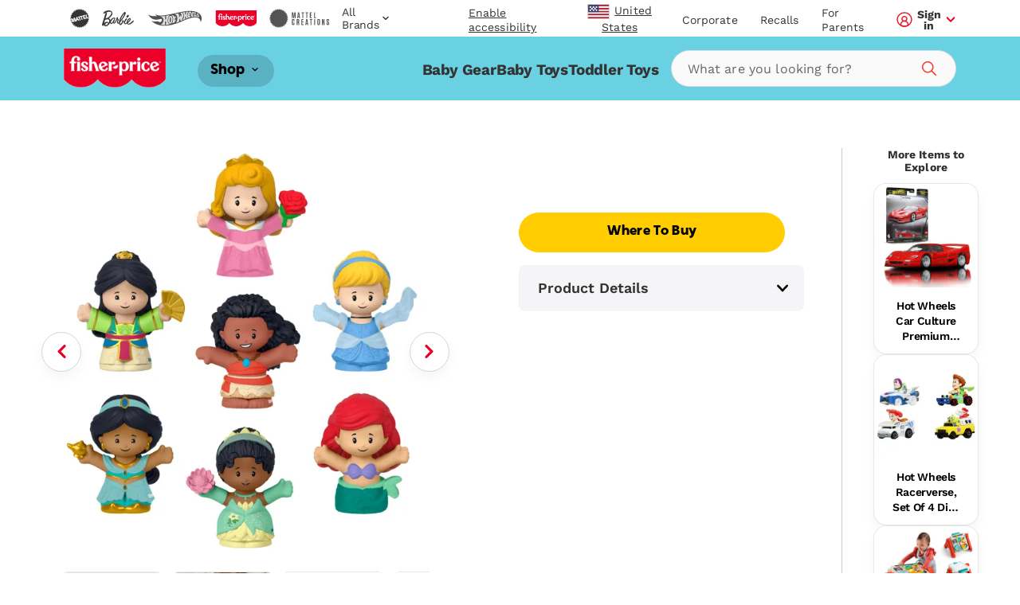

--- FILE ---
content_type: text/html; charset=utf-8
request_url: https://shop.mattel.com/products/disney-princess-gift-set-by-little-people-gxy00?view=json
body_size: 1974
content:

{  "product": {    "productJson": {"id":7297715372197,"title":"Disney Princess Gift Set Little People Character Figures For Toddlers, 6 Pieces","handle":"disney-princess-gift-set-by-little-people-gxy00","description":"Young Disney fans can recreate some of their favorite movie moments with this Disney Princess Gift Set by Little People®. This adorable gift set features 6 Disney Princess characters, including Ariel, Tiana, Snow White, Rapunzel, Mulan, and Cinderella, each holding a special treasure inspired by her film. Sized just right for toddlers to grasp and move, these figures let kids bring all sorts of magical moments to life, right in the palms of their hands.","published_at":"2023-01-17T16:27:13-08:00","created_at":"2021-12-14T17:29:03-08:00","vendor":"Little People","type":"","tags":["Brand: Little People","Filter-AgeGrade: 1 1\/2 - 5Y","Filter-Language: en-US","Filter-MarketingAgeWeb: 12-24 Months","Filter-MarketingAgeWeb: 3-4 Years","Filter-MarketingAgeWeb: 5+ Years","Filter-Milestone: Pretend Play","Filter-Region: US","Filter-Subtype: Disney Princess","Filter-SuperCategory: Toddler \u0026 Preschool Toys","Filter-WebCategory: Playsets \u0026 Figures"],"price":1899,"price_min":1899,"price_max":1899,"available":false,"price_varies":false,"compare_at_price":null,"compare_at_price_min":0,"compare_at_price_max":0,"compare_at_price_varies":false,"variants":[{"id":41408368443557,"title":"Default Title","option1":"Default Title","option2":null,"option3":null,"sku":"GXY00","requires_shipping":true,"taxable":true,"featured_image":null,"available":false,"name":"Disney Princess Gift Set Little People Character Figures For Toddlers, 6 Pieces","public_title":null,"options":["Default Title"],"price":1899,"weight":0,"compare_at_price":null,"inventory_management":"shopify","barcode":"887961965513","requires_selling_plan":false,"selling_plan_allocations":[],"quantity_rule":{"min":1,"max":null,"increment":1}}],"images":["\/\/shop.mattel.com\/cdn\/shop\/files\/ba0qqxaezn2wgkvlfthj.jpg?v=1714524349","\/\/shop.mattel.com\/cdn\/shop\/files\/t0cavqvphljmnq3iyqot.jpg?v=1714524349","\/\/shop.mattel.com\/cdn\/shop\/files\/si5zz4vmoaqcc4symof2.jpg?v=1714524349","\/\/shop.mattel.com\/cdn\/shop\/files\/smesudkdfxhbhqkqil1f.jpg?v=1714524349","\/\/shop.mattel.com\/cdn\/shop\/files\/qjqe9otm33moheoau2hq.jpg?v=1714524349","\/\/shop.mattel.com\/cdn\/shop\/files\/m63vtq7lu4uku3d5zcqy.jpg?v=1714524349"],"featured_image":"\/\/shop.mattel.com\/cdn\/shop\/files\/ba0qqxaezn2wgkvlfthj.jpg?v=1714524349","options":["Title"],"media":[{"alt":null,"id":28466429984933,"position":1,"preview_image":{"aspect_ratio":1.0,"height":2000,"width":2000,"src":"\/\/shop.mattel.com\/cdn\/shop\/files\/ba0qqxaezn2wgkvlfthj.jpg?v=1714524349"},"aspect_ratio":1.0,"height":2000,"media_type":"image","src":"\/\/shop.mattel.com\/cdn\/shop\/files\/ba0qqxaezn2wgkvlfthj.jpg?v=1714524349","width":2000},{"alt":null,"id":28466430017701,"position":2,"preview_image":{"aspect_ratio":1.001,"height":1999,"width":2000,"src":"\/\/shop.mattel.com\/cdn\/shop\/files\/t0cavqvphljmnq3iyqot.jpg?v=1714524349"},"aspect_ratio":1.001,"height":1999,"media_type":"image","src":"\/\/shop.mattel.com\/cdn\/shop\/files\/t0cavqvphljmnq3iyqot.jpg?v=1714524349","width":2000},{"alt":null,"id":28466430050469,"position":3,"preview_image":{"aspect_ratio":1.0,"height":2000,"width":2000,"src":"\/\/shop.mattel.com\/cdn\/shop\/files\/si5zz4vmoaqcc4symof2.jpg?v=1714524349"},"aspect_ratio":1.0,"height":2000,"media_type":"image","src":"\/\/shop.mattel.com\/cdn\/shop\/files\/si5zz4vmoaqcc4symof2.jpg?v=1714524349","width":2000},{"alt":null,"id":28466430083237,"position":4,"preview_image":{"aspect_ratio":1.0,"height":2000,"width":2000,"src":"\/\/shop.mattel.com\/cdn\/shop\/files\/smesudkdfxhbhqkqil1f.jpg?v=1714524349"},"aspect_ratio":1.0,"height":2000,"media_type":"image","src":"\/\/shop.mattel.com\/cdn\/shop\/files\/smesudkdfxhbhqkqil1f.jpg?v=1714524349","width":2000},{"alt":null,"id":28466430148773,"position":5,"preview_image":{"aspect_ratio":1.0,"height":2000,"width":2000,"src":"\/\/shop.mattel.com\/cdn\/shop\/files\/qjqe9otm33moheoau2hq.jpg?v=1714524349"},"aspect_ratio":1.0,"height":2000,"media_type":"image","src":"\/\/shop.mattel.com\/cdn\/shop\/files\/qjqe9otm33moheoau2hq.jpg?v=1714524349","width":2000},{"alt":null,"id":28466430181541,"position":6,"preview_image":{"aspect_ratio":1.0,"height":2000,"width":2000,"src":"\/\/shop.mattel.com\/cdn\/shop\/files\/m63vtq7lu4uku3d5zcqy.jpg?v=1714524349"},"aspect_ratio":1.0,"height":2000,"media_type":"image","src":"\/\/shop.mattel.com\/cdn\/shop\/files\/m63vtq7lu4uku3d5zcqy.jpg?v=1714524349","width":2000}],"requires_selling_plan":false,"selling_plan_groups":[],"content":"Young Disney fans can recreate some of their favorite movie moments with this Disney Princess Gift Set by Little People®. This adorable gift set features 6 Disney Princess characters, including Ariel, Tiana, Snow White, Rapunzel, Mulan, and Cinderella, each holding a special treasure inspired by her film. Sized just right for toddlers to grasp and move, these figures let kids bring all sorts of magical moments to life, right in the palms of their hands."},    "metaPayload": {"display_title":"Disney Princess Gift Set Little People Character Figures For Toddlers, 6 Pieces","handle":"disney-princess-gift-set-by-little-people-gxy00","market_s_":{"available_to_purchase":["US"],"available_to_browse":["US"]},"product_badge_tout":{"copy":"","image":null},"product_header":{"filters":{}},"product_media":{"media_video":null},"product_reviews_bazaarvoice":{"bazaarvoice_product_id":"","show_product_reviews":false,"show_question_answer":false},"related_products":{"searchspring_product_recommendations_profile_id":"","show_related_products":false},"seo":{"seo_canonical":"","seo_product_type":"","seo_hreflang":""},"entry-tags":[],"tags":"GXY00","where_to_buy":{"channel_advisor_widget_id":"","channel_advisor_status":true},"mattel_product_number":"GXY00","image_thumbnail_link":"http:\/\/images.salsify.com\/image\/upload\/s--GZe287fc--\/dn_72\/ba0qqxaezn2wgkvlfthj.jpg","legal_name":"Disney Princess Gift Set Little People Character Figures For Toddlers, 6 Pieces","product_description":"Young Disney fans can recreate some of their favorite movie moments with this Disney Princess Gift Set by Little People®. This adorable gift set features 6 Disney Princess characters, including Ariel, Tiana, Snow White, Rapunzel, Mulan, and Cinderella, each holding a special treasure inspired by her film. Sized just right for toddlers to grasp and move, these figures let kids bring all sorts of magical moments to life, right in the palms of their hands.","bullet_feature_1":"Item arrives in frustration-free, easy-to-open packaging that’s 100% recyclable and reveals what's inside. To keep it a surprise, select “Ship in Amazon packaging” at checkout.","bullet_feature_2":"Little People® figure set featuring 6 Disney Princess characters: Ariel, Tiana, Snow White, Rapunzel, Mulan, and Cinderella","bullet_feature_3":"Each Disney Princess figure is holding a special object in her hand!","bullet_feature_4":"Figures sized just right for little hands to grasp, helping to strengthen fine motor skills","bullet_feature_5":"Encourages imaginative play and storytelling for toddlers and preschool kids ages 18 months to 5 years old","brand":"Little People","language":"en-US","region":"US","image_carousel_link":"http:\/\/images.salsify.com\/image\/upload\/s--GZe287fc--\/dn_72\/ba0qqxaezn2wgkvlfthj.jpg,http:\/\/images.salsify.com\/image\/upload\/s--3x212083--\/dn_72\/t0cavqvphljmnq3iyqot.jpg,http:\/\/images.salsify.com\/image\/upload\/s--mai-Gun0--\/dn_72\/si5zz4vmoaqcc4symof2.jpg,http:\/\/images.salsify.com\/image\/upload\/s--9wESfDlF--\/dn_72\/smesudkdfxhbhqkqil1f.jpg,http:\/\/images.salsify.com\/image\/upload\/s--bgknmDKI--\/dn_72\/qjqe9otm33moheoau2hq.jpg,http:\/\/images.salsify.com\/image\/upload\/s--rzJGky04--\/dn_72\/m63vtq7lu4uku3d5zcqy.jpg","web_category":"Playsets \u0026 Figures","list_price":18.99,"list_price_currency":"USD","age_grade":"1 1\/2 - 5Y","marketing_age_web":"12-24 Months|2-4 Years|5+ Years","product_data_page_url":"disney-princess-gift-set-by-little-people-gxy00","seo_keywords":"fisherprice fisher price little people disney princess girl boy toddler preschool toy figure gift birthday holiday christmas stocking stuffer hanukkah chanukah easter 2 3 4 5 year old pretend play","seo_pagetitle":"Disney Princess Gift Set by Little People | Mattel","seo_metadescription":"Bring the magic of Disney home with this Little People gift set featuring 6 Disney Princess character figures. Find more gift ideas at the Fisher-Price shop.","super_category":"Toddler \u0026 Preschool Toys","product_updated_date":"2024-01-12","canonical_category":"Shop All \u003e Toddler \u0026 Preschool Toys \u003e Playsets \u0026 Figures","canonical_brand":"Little People","upc_ean":"887961965513","subtype":"Disney Princess","whats_in_the_box":"6 figures","active":"true","related_pdfs":[],"available_at_retail":"Yes","milestone":"Pretend Play"},    "inventory":null,    "giftExperienceComponents": [          ]  }}

--- FILE ---
content_type: text/html; charset=utf-8
request_url: https://shop.mattel.com/products/disney-princess-story-duos-figure-pack-by-little-people-hpl23?view=json
body_size: 1199
content:

{  "product": {    "productJson": {"id":8237193134245,"title":"Fisher-Price Little People Disney Princess Story Duos Figure Pack, Toddler Toys, 8 Pieces","handle":"disney-princess-story-duos-figure-pack-by-little-people-hpl23","description":"Young Disney fans can act out fun stories with their favorite Disney Princess characters with this adorable Little People Story Duos Figure Pack from Fisher-Price. This gift set features 8 Little People figures styled like Disney Princess characters and their best friends, including Moana and Pua, Belle and Mrs. Potts, Tiana and Naveen, and Snow White and Dopey. Kids will love imagining fun stories with these Disney Princess besties! Colors and decorations may vary.","published_at":"2023-08-22T14:36:47-07:00","created_at":"2023-08-22T13:09:02-07:00","vendor":"Little People","type":"","tags":["Brand: Little People","Filter-AgeGrade: 1 1\/2 - 5Y","Filter-Language: en-US","Filter-MarketingAgeWeb: 12-24 Months","Filter-MarketingAgeWeb: 3-4 Years","Filter-MarketingAgeWeb: 5+ Years","Filter-Milestone: Gross Motor Skills","Filter-Milestone: Pretend Play","Filter-Region: US","Filter-Subtype: Disney Princess","Filter-SuperCategory: Toddler \u0026 Preschool Toys","Filter-WebCategory: Playsets \u0026 Figures"],"price":2499,"price_min":2499,"price_max":2499,"available":false,"price_varies":false,"compare_at_price":null,"compare_at_price_min":0,"compare_at_price_max":0,"compare_at_price_varies":false,"variants":[{"id":42499009609893,"title":"Default Title","option1":"Default Title","option2":null,"option3":null,"sku":"HPL23","requires_shipping":true,"taxable":true,"featured_image":null,"available":false,"name":"Fisher-Price Little People Disney Princess Story Duos Figure Pack, Toddler Toys, 8 Pieces","public_title":null,"options":["Default Title"],"price":2499,"weight":0,"compare_at_price":null,"inventory_management":"shopify","barcode":"194735161942","requires_selling_plan":false,"selling_plan_allocations":[],"quantity_rule":{"min":1,"max":null,"increment":1}}],"images":["\/\/shop.mattel.com\/cdn\/shop\/files\/h6xl0656omd9nnz58lw2.jpg?v=1743095725","\/\/shop.mattel.com\/cdn\/shop\/files\/avvumq5tszl1evmqlrxc.jpg?v=1743095726","\/\/shop.mattel.com\/cdn\/shop\/files\/s9xvqn2offli2samsp3d.jpg?v=1743095725","\/\/shop.mattel.com\/cdn\/shop\/files\/hzffn9fwqzd2vnh9mvvk.jpg?v=1743095725","\/\/shop.mattel.com\/cdn\/shop\/files\/czlcqq8x81h5irajezu7.jpg?v=1743095725"],"featured_image":"\/\/shop.mattel.com\/cdn\/shop\/files\/h6xl0656omd9nnz58lw2.jpg?v=1743095725","options":["Title"],"media":[{"alt":null,"id":51689158148461,"position":1,"preview_image":{"aspect_ratio":1.0,"height":2000,"width":2000,"src":"\/\/shop.mattel.com\/cdn\/shop\/files\/h6xl0656omd9nnz58lw2.jpg?v=1743095725"},"aspect_ratio":1.0,"height":2000,"media_type":"image","src":"\/\/shop.mattel.com\/cdn\/shop\/files\/h6xl0656omd9nnz58lw2.jpg?v=1743095725","width":2000},{"alt":null,"id":51689158213997,"position":2,"preview_image":{"aspect_ratio":1.0,"height":2000,"width":2000,"src":"\/\/shop.mattel.com\/cdn\/shop\/files\/avvumq5tszl1evmqlrxc.jpg?v=1743095726"},"aspect_ratio":1.0,"height":2000,"media_type":"image","src":"\/\/shop.mattel.com\/cdn\/shop\/files\/avvumq5tszl1evmqlrxc.jpg?v=1743095726","width":2000},{"alt":null,"id":51689158246765,"position":3,"preview_image":{"aspect_ratio":1.0,"height":2000,"width":2000,"src":"\/\/shop.mattel.com\/cdn\/shop\/files\/s9xvqn2offli2samsp3d.jpg?v=1743095725"},"aspect_ratio":1.0,"height":2000,"media_type":"image","src":"\/\/shop.mattel.com\/cdn\/shop\/files\/s9xvqn2offli2samsp3d.jpg?v=1743095725","width":2000},{"alt":null,"id":51689158279533,"position":4,"preview_image":{"aspect_ratio":1.0,"height":2000,"width":2000,"src":"\/\/shop.mattel.com\/cdn\/shop\/files\/hzffn9fwqzd2vnh9mvvk.jpg?v=1743095725"},"aspect_ratio":1.0,"height":2000,"media_type":"image","src":"\/\/shop.mattel.com\/cdn\/shop\/files\/hzffn9fwqzd2vnh9mvvk.jpg?v=1743095725","width":2000},{"alt":null,"id":51689158312301,"position":5,"preview_image":{"aspect_ratio":1.0,"height":2000,"width":2000,"src":"\/\/shop.mattel.com\/cdn\/shop\/files\/czlcqq8x81h5irajezu7.jpg?v=1743095725"},"aspect_ratio":1.0,"height":2000,"media_type":"image","src":"\/\/shop.mattel.com\/cdn\/shop\/files\/czlcqq8x81h5irajezu7.jpg?v=1743095725","width":2000}],"requires_selling_plan":false,"selling_plan_groups":[],"content":"Young Disney fans can act out fun stories with their favorite Disney Princess characters with this adorable Little People Story Duos Figure Pack from Fisher-Price. This gift set features 8 Little People figures styled like Disney Princess characters and their best friends, including Moana and Pua, Belle and Mrs. Potts, Tiana and Naveen, and Snow White and Dopey. Kids will love imagining fun stories with these Disney Princess besties! Colors and decorations may vary."},    "metaPayload": {"display_title":"Fisher-Price Little People Disney Princess Story Duos Figure Pack, Toddler Toys, 8 Pieces","handle":"disney-princess-story-duos-figure-pack-by-little-people-hpl23","market_s_":{"available_to_purchase":["US"],"available_to_browse":["US"]},"tags":"HPL23","where_to_buy":{"channel_advisor_status":true},"mattel_product_number":"HPL23","image_thumbnail_link":"http:\/\/images.salsify.com\/image\/upload\/s--8eV7YhsN--\/h6xl0656omd9nnz58lw2.jpg","legal_name":"Fisher-Price Little People Disney Princess Story Duos Figure Pack, Toddler Toys, 8 Pieces","product_description":"Young Disney fans can act out fun stories with their favorite Disney Princess characters with this adorable Little People Story Duos Figure Pack from Fisher-Price. This gift set features 8 Little People figures styled like Disney Princess characters and their best friends, including Moana and Pua, Belle and Mrs. Potts, Tiana and Naveen, and Snow White and Dopey. Kids will love imagining fun stories with these Disney Princess besties! Colors and decorations may vary.","bullet_feature_1":"Adorable Little People figure set featuring Disney Princess characters and their best friends!","bullet_feature_2":"Includes Moana and Pua, Belle and Mrs. Potts, Tiana and Naveen, and Snow White and Dopey","bullet_feature_3":"Figures sized just right for small hands to grasp and move, helping to strengthen fine motor skills","bullet_feature_4":"Bring these figures to any Little People playset for more toddler-friendly pretend play (Playsets sold separately and subject to availability.)","bullet_feature_5":"Encourages imaginative storytelling play for toddlers and preschool kids ages 18 months to 5 years old","brand":"Little People","language":"en-US","region":"US","image_carousel_link":"http:\/\/images.salsify.com\/image\/upload\/s--8eV7YhsN--\/h6xl0656omd9nnz58lw2.jpg,http:\/\/images.salsify.com\/image\/upload\/s--FSO6aXqp--\/dv63hozv4qbmeqmf39bq.png,http:\/\/images.salsify.com\/image\/upload\/s--ZkIrHUQd--\/avvumq5tszl1evmqlrxc.jpg,http:\/\/images.salsify.com\/image\/upload\/s--8gATvjxB--\/s9xvqn2offli2samsp3d.jpg,http:\/\/images.salsify.com\/image\/upload\/s--QTlL7GCb--\/hzffn9fwqzd2vnh9mvvk.jpg,http:\/\/images.salsify.com\/image\/upload\/s--BPjGrpM_--\/czlcqq8x81h5irajezu7.jpg","web_category":"Playsets \u0026 Figures","active":"true","list_price":24.99,"list_price_currency":"USD","age_grade":"1 1\/2 - 5Y","marketing_age_web":"12-24 Months|3-4 Years|5+ Years","product_data_page_url":"disney-princess-story-duos-figure-pack-by-little-people-hpl23","seo_keywords":"fischer price fisherprice preschool kid boy girl princess gift first birthday holiday Christmas stocking stuffer Hanukkah Chanukah Easter 18 month 1 one 2 two 3 4 5 year old developmental action figure","seo_pagetitle":"Disney Princess Story Duos Figure Pack by Little People | Mattel","seo_metadescription":"Toddlers can create fun stories with their favorite Disney Princess characters. Gift set features 8 character figures. Shop more Disney 100 at Fisher Price.","super_category":"Toddler \u0026 Preschool Toys","whats_in_the_box":"8 figures","product_updated_date":"2025-03-20","canonical_category":"Shop All \u003e Toddler \u0026 Preschool Toys \u003e Playsets \u0026 Figures","upc_ean":"194735161942","subtype":"Disney Princess","available_at_retail":"Yes","milestone":"Gross Motor Skills|Pretend Play","gift_options":true,"canonical_brand":"Little People","dynamic_hreflang":["disney-princess-story-duos-figure-pack-by-little-people-hpl23"]},    "inventory":null,    "giftExperienceComponents": [          ]  }}

--- FILE ---
content_type: text/html; charset=utf-8
request_url: https://shop.mattel.com/products/fisher-price-little-people-disney-princess-pull-along-musical-carriage-jcw72?view=json
body_size: 1512
content:

{  "product": {    "productJson": {"id":14698291528045,"title":"Fisher-Price Little People Disney Princess Pull-Along Musical Carriage Toddler Toy With 2 Figures","handle":"fisher-price-little-people-disney-princess-pull-along-musical-carriage-jcw72","description":"Toddlers can walk and roll into enchanting Disney Princess stories with this Little People Pull-Along Musical Carriage vehicle playset from Fisher-Price. Styled like a classic horse-drawn carriage, this toy vehicle opens to reveal a decorative playset with Disney Princess-inspired music and sounds plus multiple play areas where kids can act out stories with Disney Princess Belle and Rapunzel figures. The carriage features seating for up to 10 Little People figures, so kids can bring all their favorite characters to the party! (Additional figures sold separately and subject to availability.) Colors and decorations may vary.","published_at":"2025-06-26T09:16:14-07:00","created_at":"2025-06-26T09:16:12-07:00","vendor":"Little People","type":"","tags":["Brand: Disney Princess","Brand: Little People","Filter-AgeGrade: 1 1\/2 - 5Y","Filter-Language: en-US","Filter-MarketingAgeWeb: 1-2 Years","Filter-MarketingAgeWeb: 3-4 Years","Filter-MarketingAgeWeb: 5+ Years","Filter-Milestone: Gross Motor Skills","Filter-Milestone: Pretend Play","Filter-Region: US","Filter-Subtype: Disney Princess","Filter-SuperCategory: Toddler \u0026 Preschool Toys","Filter-WebCategory: Playsets \u0026 Figures"],"price":3999,"price_min":3999,"price_max":3999,"available":false,"price_varies":false,"compare_at_price":null,"compare_at_price_min":0,"compare_at_price_max":0,"compare_at_price_varies":false,"variants":[{"id":52027829748077,"title":"Default Title","option1":"Default Title","option2":null,"option3":null,"sku":"JCW72","requires_shipping":true,"taxable":true,"featured_image":null,"available":false,"name":"Fisher-Price Little People Disney Princess Pull-Along Musical Carriage Toddler Toy With 2 Figures","public_title":null,"options":["Default Title"],"price":3999,"weight":0,"compare_at_price":null,"inventory_management":"shopify","barcode":"194735277889","requires_selling_plan":false,"selling_plan_allocations":[],"quantity_rule":{"min":1,"max":null,"increment":1}}],"images":["\/\/shop.mattel.com\/cdn\/shop\/files\/bac843775a57b427cfc586cada76ce9e5be6bcbc.jpg?v=1767892014","\/\/shop.mattel.com\/cdn\/shop\/files\/13ab30d35ea84897a7413a3454ad7b95f10f902e.jpg?v=1767892012","\/\/shop.mattel.com\/cdn\/shop\/files\/2622b9b05eb050199dc6cc6194a5824384187e62.jpg?v=1767892015","\/\/shop.mattel.com\/cdn\/shop\/files\/4b0dceb9bebaed167bd3a60f66a9e1068866dab8.jpg?v=1767892014","\/\/shop.mattel.com\/cdn\/shop\/files\/5cd3f01c52689a0cee7f8ca17d46f7f759699d8e.jpg?v=1767892014","\/\/shop.mattel.com\/cdn\/shop\/files\/7a4f100517472a56a9040fd5227a4a13ead37ebd.jpg?v=1767892014"],"featured_image":"\/\/shop.mattel.com\/cdn\/shop\/files\/bac843775a57b427cfc586cada76ce9e5be6bcbc.jpg?v=1767892014","options":["Title"],"media":[{"alt":null,"id":52870974800237,"position":1,"preview_image":{"aspect_ratio":1.0,"height":2000,"width":2000,"src":"\/\/shop.mattel.com\/cdn\/shop\/files\/bac843775a57b427cfc586cada76ce9e5be6bcbc.jpg?v=1767892014"},"aspect_ratio":1.0,"height":2000,"media_type":"image","src":"\/\/shop.mattel.com\/cdn\/shop\/files\/bac843775a57b427cfc586cada76ce9e5be6bcbc.jpg?v=1767892014","width":2000},{"alt":null,"id":52870974833005,"position":2,"preview_image":{"aspect_ratio":1.0,"height":2000,"width":2000,"src":"\/\/shop.mattel.com\/cdn\/shop\/files\/13ab30d35ea84897a7413a3454ad7b95f10f902e.jpg?v=1767892012"},"aspect_ratio":1.0,"height":2000,"media_type":"image","src":"\/\/shop.mattel.com\/cdn\/shop\/files\/13ab30d35ea84897a7413a3454ad7b95f10f902e.jpg?v=1767892012","width":2000},{"alt":null,"id":52870974865773,"position":3,"preview_image":{"aspect_ratio":1.0,"height":2000,"width":2000,"src":"\/\/shop.mattel.com\/cdn\/shop\/files\/2622b9b05eb050199dc6cc6194a5824384187e62.jpg?v=1767892015"},"aspect_ratio":1.0,"height":2000,"media_type":"image","src":"\/\/shop.mattel.com\/cdn\/shop\/files\/2622b9b05eb050199dc6cc6194a5824384187e62.jpg?v=1767892015","width":2000},{"alt":null,"id":52870974898541,"position":4,"preview_image":{"aspect_ratio":1.0,"height":2000,"width":2000,"src":"\/\/shop.mattel.com\/cdn\/shop\/files\/4b0dceb9bebaed167bd3a60f66a9e1068866dab8.jpg?v=1767892014"},"aspect_ratio":1.0,"height":2000,"media_type":"image","src":"\/\/shop.mattel.com\/cdn\/shop\/files\/4b0dceb9bebaed167bd3a60f66a9e1068866dab8.jpg?v=1767892014","width":2000},{"alt":null,"id":52870974931309,"position":5,"preview_image":{"aspect_ratio":1.0,"height":2000,"width":2000,"src":"\/\/shop.mattel.com\/cdn\/shop\/files\/5cd3f01c52689a0cee7f8ca17d46f7f759699d8e.jpg?v=1767892014"},"aspect_ratio":1.0,"height":2000,"media_type":"image","src":"\/\/shop.mattel.com\/cdn\/shop\/files\/5cd3f01c52689a0cee7f8ca17d46f7f759699d8e.jpg?v=1767892014","width":2000},{"alt":null,"id":52870974964077,"position":6,"preview_image":{"aspect_ratio":1.0,"height":2000,"width":2000,"src":"\/\/shop.mattel.com\/cdn\/shop\/files\/7a4f100517472a56a9040fd5227a4a13ead37ebd.jpg?v=1767892014"},"aspect_ratio":1.0,"height":2000,"media_type":"image","src":"\/\/shop.mattel.com\/cdn\/shop\/files\/7a4f100517472a56a9040fd5227a4a13ead37ebd.jpg?v=1767892014","width":2000}],"requires_selling_plan":false,"selling_plan_groups":[],"content":"Toddlers can walk and roll into enchanting Disney Princess stories with this Little People Pull-Along Musical Carriage vehicle playset from Fisher-Price. Styled like a classic horse-drawn carriage, this toy vehicle opens to reveal a decorative playset with Disney Princess-inspired music and sounds plus multiple play areas where kids can act out stories with Disney Princess Belle and Rapunzel figures. The carriage features seating for up to 10 Little People figures, so kids can bring all their favorite characters to the party! (Additional figures sold separately and subject to availability.) Colors and decorations may vary."},    "metaPayload": {"display_title":"Fisher-Price Little People Disney Princess Pull-Along Musical Carriage Toddler Toy With 2 Figures","handle":"fisher-price-little-people-disney-princess-pull-along-musical-carriage-jcw72","market_s_":{"available_to_purchase":["US"],"available_to_browse":["US"]},"tags":"JCW72","where_to_buy":{"channel_advisor_status":true},"mattel_product_number":"JCW72","image_thumbnail_link":"http:\/\/images.salsify.com\/image\/upload\/s--HI-mDcMi--\/bac843775a57b427cfc586cada76ce9e5be6bcbc.jpg","legal_name":"Fisher-Price Little People Disney Princess Pull-Along Musical Carriage Toddler Toy With 2 Figures","product_description":"Toddlers can walk and roll into enchanting Disney Princess stories with this Little People Pull-Along Musical Carriage vehicle playset from Fisher-Price. Styled like a classic horse-drawn carriage, this toy vehicle opens to reveal a decorative playset with Disney Princess-inspired music and sounds plus multiple play areas where kids can act out stories with Disney Princess Belle and Rapunzel figures. The carriage features seating for up to 10 Little People figures, so kids can bring all their favorite characters to the party! (Additional figures sold separately and subject to availability.) Colors and decorations may vary.","bullet_feature_1":"2-in-1 pull-along carriage vehicle and playset with Disney Princess Belle and Rapunzel figures for toddler-friendly storytelling play","bullet_feature_2":"Roll the carriage along or spin the dance floor to hear Disney Princess-inspired music and enchanting sound effects","bullet_feature_3":"Set the scene: Doors open to reveal a ballroom playset with dance floor, dining room, two balconies and folding stairs for endless Disney Princess pretend play","bullet_feature_4":"Handle folds under vehicle for storage; carriage seats up to 10 Little People figures (Additional figures sold separately and subject to availability.)","bullet_feature_5":"Helps strengthen motor skills and encourages imaginative storytelling play for toddlers and kids ages 18 months and older","brand":"Little People|Disney Princess","language":"en-US","region":"US","image_carousel_link":"http:\/\/images.salsify.com\/image\/upload\/s--HI-mDcMi--\/bac843775a57b427cfc586cada76ce9e5be6bcbc.jpg,http:\/\/images.salsify.com\/image\/upload\/s--WXAKhyJF--\/13ab30d35ea84897a7413a3454ad7b95f10f902e.jpg,http:\/\/images.salsify.com\/image\/upload\/s--HGA7L5R0--\/2622b9b05eb050199dc6cc6194a5824384187e62.jpg,http:\/\/images.salsify.com\/image\/upload\/s--59DFnOAV--\/4b0dceb9bebaed167bd3a60f66a9e1068866dab8.jpg,http:\/\/images.salsify.com\/image\/upload\/s--tszhry2f--\/5cd3f01c52689a0cee7f8ca17d46f7f759699d8e.jpg,http:\/\/images.salsify.com\/image\/upload\/s--aoBEuUQr--\/7a4f100517472a56a9040fd5227a4a13ead37ebd.jpg","web_category":"Playsets \u0026 Figures","active":"true","list_price":43.19,"list_price_currency":"USD","age_grade":"1 1\/2 - 5Y","marketing_age_web":"1-2 Years|3-4 Years|5+ Years","product_data_page_url":"fisher-price-little-people-disney-princess-pull-along-musical-carriage-jcw72","seo_keywords":"Fisherprice fischer preschool boy girl gender neutral one two 12 18 month 1 2 3 4 5 year old gift 1st first birthday small set figurines developmental action figure dolls holiday Christmas hanukkah chanukah easter basket","seo_pagetitle":"Fisher-Price Little People Disney Princess Pull-Along Musical Carriage | Mattel","seo_metadescription":"2-in-1 pull-along carriage vehicle and playset with Disney Princess Belle and Rapunzel figures for toddler-friendly storytelling play","super_category":"Toddler \u0026 Preschool Toys","whats_in_the_box":"1 vehicle, 2 figures","product_updated_date":"2025-11-25","canonical_category":"Shop All \u003e Toddler \u0026 Preschool Toys \u003e Playsets \u0026 Figures","canonical_brand":"Little People","upc_ean":"194735277889","subtype":"Disney Princess","available_at_retail":"Yes","gift_options":true,"milestone":"Gross Motor Skills|Pretend Play","dynamic_hreflang":["fisher-price-little-people-disney-princess-pull-along-musical-carriage-jcw72","\/es-MX\/product\/little-people-disney-princesa-juguete-para-bebes-carruaje-de-princesas-jcw72-es-mx","\/fr-CA\/product\/princesses-disney-carrosse-musical-a-pousser-jcw72-fr-ca","\/en-CA\/product\/disney-princess-pull-along-musical-carriage-jcw72-en-ca","\/en-GB\/product\/fisher-price-little-people-disney-princess-pull-along-musical-carriage-jcw72-en-gb"]},    "inventory":null,    "giftExperienceComponents": [          ]  }}

--- FILE ---
content_type: text/html; charset=utf-8
request_url: https://shop.mattel.com/products/disney-princess-magical-lights-dancing-castle-by-little-people-htk85?view=json
body_size: 1951
content:

{  "product": {    "productJson": {"id":8238241054885,"title":"Fisher-Price Little People Disney Princess Magical Lights \u0026 Dancing Castle Playset, 2 Figures","handle":"disney-princess-magical-lights-dancing-castle-by-little-people-htk85","description":"Young Disney fans can act out fun adventures with this Disney Princess Magical Lights \u0026amp; Dancing Castle playset by Little People. This musical playset includes Disney Princess figures Cinderella and Jasmine that kids can use to create fun stories. The lights, sounds and music of the castle are activated when kids use the Discovery Buttons, while spaces like the balcony, ballroom, kitchen, bedroom and dressing area provide them with a variety of ways to use their imaginations for hours of storytelling fun. Colors and decorations may vary.","published_at":"2025-10-21T13:40:15-07:00","created_at":"2023-08-25T10:58:25-07:00","vendor":"Little People","type":"","tags":["Brand: Little People","Filter-AgeGrade: 1 1\/2 - 5Y","Filter-Language: en-US","Filter-MarketingAgeWeb: 1-2 Years","Filter-MarketingAgeWeb: 3-4 Years","Filter-MarketingAgeWeb: 5+ Years","Filter-Milestone: Pretend Play","Filter-Region: US","Filter-Subtype: Disney Princess","Filter-SuperCategory: Toddler \u0026 Preschool Toys","Filter-WebCategory: Playsets \u0026 Figures","Sept New"],"price":4999,"price_min":4999,"price_max":4999,"available":false,"price_varies":false,"compare_at_price":null,"compare_at_price_min":0,"compare_at_price_max":0,"compare_at_price_varies":false,"variants":[{"id":42503111999653,"title":"Default Title","option1":"Default Title","option2":null,"option3":null,"sku":"HTK85","requires_shipping":true,"taxable":true,"featured_image":null,"available":false,"name":"Fisher-Price Little People Disney Princess Magical Lights \u0026 Dancing Castle Playset, 2 Figures","public_title":null,"options":["Default Title"],"price":4999,"weight":0,"compare_at_price":null,"inventory_management":"shopify","barcode":"194735192670","requires_selling_plan":false,"selling_plan_allocations":[],"quantity_rule":{"min":1,"max":null,"increment":1}}],"images":["\/\/shop.mattel.com\/cdn\/shop\/files\/zryzl8tktueplwhnfx69.jpg?v=1761079385","\/\/shop.mattel.com\/cdn\/shop\/files\/finnu9nm2likeznrb1kd.jpg?v=1761079386","\/\/shop.mattel.com\/cdn\/shop\/files\/oxs4qypzbbnhfpu972cq.png?v=1761079385","\/\/shop.mattel.com\/cdn\/shop\/files\/i05avxyidetzl0v8bvtn.jpg?v=1761079386","\/\/shop.mattel.com\/cdn\/shop\/files\/yxqvivsfrpdic3harsnh.jpg?v=1761079386","\/\/shop.mattel.com\/cdn\/shop\/files\/z9mx7bd0ggzqxnq1229s.jpg?v=1761079386"],"featured_image":"\/\/shop.mattel.com\/cdn\/shop\/files\/zryzl8tktueplwhnfx69.jpg?v=1761079385","options":["Title"],"media":[{"alt":null,"id":52399326364013,"position":1,"preview_image":{"aspect_ratio":1.0,"height":2000,"width":2000,"src":"\/\/shop.mattel.com\/cdn\/shop\/files\/zryzl8tktueplwhnfx69.jpg?v=1761079385"},"aspect_ratio":1.0,"height":2000,"media_type":"image","src":"\/\/shop.mattel.com\/cdn\/shop\/files\/zryzl8tktueplwhnfx69.jpg?v=1761079385","width":2000},{"alt":null,"id":52399326396781,"position":2,"preview_image":{"aspect_ratio":1.0,"height":2000,"width":2000,"src":"\/\/shop.mattel.com\/cdn\/shop\/files\/finnu9nm2likeznrb1kd.jpg?v=1761079386"},"aspect_ratio":1.0,"height":2000,"media_type":"image","src":"\/\/shop.mattel.com\/cdn\/shop\/files\/finnu9nm2likeznrb1kd.jpg?v=1761079386","width":2000},{"alt":null,"id":52399326429549,"position":3,"preview_image":{"aspect_ratio":1.0,"height":2000,"width":2000,"src":"\/\/shop.mattel.com\/cdn\/shop\/files\/oxs4qypzbbnhfpu972cq.png?v=1761079385"},"aspect_ratio":1.0,"height":2000,"media_type":"image","src":"\/\/shop.mattel.com\/cdn\/shop\/files\/oxs4qypzbbnhfpu972cq.png?v=1761079385","width":2000},{"alt":null,"id":52399326462317,"position":4,"preview_image":{"aspect_ratio":1.0,"height":2000,"width":2000,"src":"\/\/shop.mattel.com\/cdn\/shop\/files\/i05avxyidetzl0v8bvtn.jpg?v=1761079386"},"aspect_ratio":1.0,"height":2000,"media_type":"image","src":"\/\/shop.mattel.com\/cdn\/shop\/files\/i05avxyidetzl0v8bvtn.jpg?v=1761079386","width":2000},{"alt":null,"id":52399326495085,"position":5,"preview_image":{"aspect_ratio":1.0,"height":2000,"width":2000,"src":"\/\/shop.mattel.com\/cdn\/shop\/files\/yxqvivsfrpdic3harsnh.jpg?v=1761079386"},"aspect_ratio":1.0,"height":2000,"media_type":"image","src":"\/\/shop.mattel.com\/cdn\/shop\/files\/yxqvivsfrpdic3harsnh.jpg?v=1761079386","width":2000},{"alt":null,"id":52399326527853,"position":6,"preview_image":{"aspect_ratio":1.457,"height":1373,"width":2000,"src":"\/\/shop.mattel.com\/cdn\/shop\/files\/z9mx7bd0ggzqxnq1229s.jpg?v=1761079386"},"aspect_ratio":1.457,"height":1373,"media_type":"image","src":"\/\/shop.mattel.com\/cdn\/shop\/files\/z9mx7bd0ggzqxnq1229s.jpg?v=1761079386","width":2000}],"requires_selling_plan":false,"selling_plan_groups":[],"content":"Young Disney fans can act out fun adventures with this Disney Princess Magical Lights \u0026amp; Dancing Castle playset by Little People. This musical playset includes Disney Princess figures Cinderella and Jasmine that kids can use to create fun stories. The lights, sounds and music of the castle are activated when kids use the Discovery Buttons, while spaces like the balcony, ballroom, kitchen, bedroom and dressing area provide them with a variety of ways to use their imaginations for hours of storytelling fun. Colors and decorations may vary."},    "metaPayload": {"display_title":"Fisher-Price Little People Disney Princess Magical Lights \u0026 Dancing Castle Playset, 2 Figures","handle":"disney-princess-magical-lights-dancing-castle-by-little-people-htk85","market_s_":{"available_to_purchase":["US"],"available_to_browse":["US"]},"product_badge_tout":{"copy":"","image":null},"product_header":{"filters":{}},"product_media":{"media_video":null},"product_reviews_bazaarvoice":{"bazaarvoice_product_id":"","show_product_reviews":false,"show_question_answer":false},"related_products":{"searchspring_product_recommendations_profile_id":"","show_related_products":false},"seo":{"seo_canonical":"","seo_hreflang":"","seo_product_type":""},"entry-tags":[{"uid":"blt0ac0596854582317","_content_type_uid":"component_product_tag"}],"tags":"HTK85","where_to_buy":{"channel_advisor_status":true,"channel_advisor_widget_id":""},"mattel_product_number":"HTK85","image_thumbnail_link":"http:\/\/images.salsify.com\/image\/upload\/s--lqQ75rqC--\/zryzl8tktueplwhnfx69.jpg","legal_name":"Fisher-Price Little People Disney Princess Magical Lights \u0026 Dancing Castle Playset, 2 Figures","product_description":"Young Disney fans can act out fun adventures with this Disney Princess Magical Lights \u0026 Dancing Castle playset by Little People. This musical playset includes Disney Princess figures Cinderella and Jasmine that kids can use to create fun stories. The lights, sounds and music of the castle are activated when kids use the Discovery Buttons, while spaces like the balcony, ballroom, kitchen, bedroom and dressing area provide them with a variety of ways to use their imaginations for hours of storytelling fun. Colors and decorations may vary.","bullet_feature_1":"Disney Princess-themed interactive castle playset with fun lights, sounds and music","bullet_feature_2":"Includes 2 Little People figures styled like Cinderella and Jasmine plus 1 play accessory (bed)","bullet_feature_3":"Press and turn Discovery Buttons to activate fun lights, sounds and princess inspired music","bullet_feature_4":"Multiple castle levels for creative play, including Cinderella’s swing and Jasmine’s magic carpet","bullet_feature_5":"Encourages imaginative play and storytelling for toddlers and preschool kids ages 18 months to 5 years old","brand":"Little People","language":"en-US","region":"US","image_carousel_link":"http:\/\/images.salsify.com\/image\/upload\/s--lqQ75rqC--\/zryzl8tktueplwhnfx69.jpg,http:\/\/images.salsify.com\/image\/upload\/s--VJt5pMYM--\/finnu9nm2likeznrb1kd.jpg,http:\/\/images.salsify.com\/image\/upload\/s--6pdLVD4F--\/oxs4qypzbbnhfpu972cq.png,http:\/\/images.salsify.com\/image\/upload\/s--SUlkXGq2--\/i05avxyidetzl0v8bvtn.jpg,http:\/\/images.salsify.com\/image\/upload\/s--ihSoKqwD--\/yxqvivsfrpdic3harsnh.jpg,http:\/\/images.salsify.com\/image\/upload\/s--drAJrhVb--\/z9mx7bd0ggzqxnq1229s.jpg","web_category":"Playsets \u0026 Figures","active":"true","list_price":53.99,"list_price_currency":"USD","age_grade":"1 1\/2 - 5Y","marketing_age_web":"1-2 Years|3-4 Years|5+ Years","product_data_page_url":"disney-princess-magical-lights-dancing-castle-by-little-people-htk85","seo_keywords":"fischer price fisherprice princess pretend play set preschool kid girl boy gender neutral birthday holiday Christmas Hanukkah Chanukah easter basket 18 month old 1 one 2 two 3 4 5 year old Aladdin","seo_pagetitle":"Disney Princess Magical Lights \u0026 Dancing Castle by Little People | Mattel","seo_metadescription":"Toddlers will love this Little People playset that features lights, sounds and Disney Princess figures. See all Disney Princess toddler toys at Mattel Shop.","super_category":"Toddler \u0026 Preschool Toys","whats_in_the_box":"1 playset, 2 figures, 1 play piece","product_updated_date":"2025-07-06","canonical_category":"Shop All \u003e Toddler \u0026 Preschool Toys \u003e Playsets \u0026 Figures","upc_ean":"194735192670","subtype":"Disney Princess","available_at_retail":"Yes","milestone":"Pretend Play","gift_options":true,"canonical_brand":"Little People","related_pdfs":[],"dynamic_hreflang":["disney-princess-magical-lights-dancing-castle-by-little-people-htk85","\/en-CA\/product\/disney-princess-magical-lights-dancing-castle-by-little-people-htk85-en-ca"]},    "inventory":null,    "giftExperienceComponents": [          ]  }}

--- FILE ---
content_type: text/html; charset=utf-8
request_url: https://shop.mattel.com/products/disney-encanto-figure-pack-by-little-people-hmx75?view=json
body_size: 1584
content:

{  "product": {    "productJson": {"id":8237166657701,"title":"Disney Encanto Toy Set Of 7 Little People Figures For Toddlers And Preschool Kids","handle":"disney-encanto-figure-pack-by-little-people-hmx75","description":"Young fans can relive the exciting story of Walt Disney Animation Studio’s Encanto with this Little People® figure set from Fisher-Price®! This adorable gift set features 7 toy figures styled like members of the Madrigal family, including Mirabel, Luisa, Isabela, Camilo, Dolores, Antonio, and Bruno (but we don’t talk about him). Sized just right for small hands to grasp and move, these toys let toddlers and preschool kids act out their own fun adventures.","published_at":"2023-08-22T09:48:03-07:00","created_at":"2023-08-22T08:44:14-07:00","vendor":"Little People","type":"","tags":["Brand: Little People","Filter-AgeGrade: 1 1\/2 - 5Y","Filter-Language: en-US","Filter-MarketingAgeWeb: 12-24 Months","Filter-MarketingAgeWeb: 3-4 Years","Filter-MarketingAgeWeb: 5+ Years","Filter-Milestone: Gross Motor Skills","Filter-Milestone: Pretend Play","Filter-Milestone: Talking","Filter-Region: US","Filter-Subtype: Disney Princess","Filter-SuperCategory: Toddler \u0026 Preschool Toys","Filter-WebCategory: Playsets \u0026 Figures","Promo: Easter Gifts","Promo: Easter Gifts 24","Promo: FP Easter"],"price":2199,"price_min":2199,"price_max":2199,"available":false,"price_varies":false,"compare_at_price":null,"compare_at_price_min":0,"compare_at_price_max":0,"compare_at_price_varies":false,"variants":[{"id":42498745139365,"title":"Default Title","option1":"Default Title","option2":null,"option3":null,"sku":"HMX75","requires_shipping":true,"taxable":true,"featured_image":null,"available":false,"name":"Disney Encanto Toy Set Of 7 Little People Figures For Toddlers And Preschool Kids","public_title":null,"options":["Default Title"],"price":2199,"weight":0,"compare_at_price":null,"inventory_management":"shopify","barcode":"194735134953","requires_selling_plan":false,"selling_plan_allocations":[],"quantity_rule":{"min":1,"max":null,"increment":1}}],"images":["\/\/shop.mattel.com\/cdn\/shop\/products\/sd51zqouzwjl2cm04ikq_63eece57-b854-4d36-a42f-eeb720360a5d.jpg?v=1708042265","\/\/shop.mattel.com\/cdn\/shop\/products\/h6uspy1uavcogppwviyh_491619bc-8399-4d6d-b0a8-e6ea800ae82d.jpg?v=1708042265","\/\/shop.mattel.com\/cdn\/shop\/products\/mhyrvbraogvdzvnb7b80.jpg?v=1708042265","\/\/shop.mattel.com\/cdn\/shop\/products\/ibreoxmv8ldecsjw5f6h.jpg?v=1708042265","\/\/shop.mattel.com\/cdn\/shop\/products\/xcfjvoozl8gizpdmh6g0.jpg?v=1708042265","\/\/shop.mattel.com\/cdn\/shop\/products\/ldzy24cipanvb14qwkhd.jpg?v=1708042265"],"featured_image":"\/\/shop.mattel.com\/cdn\/shop\/products\/sd51zqouzwjl2cm04ikq_63eece57-b854-4d36-a42f-eeb720360a5d.jpg?v=1708042265","options":["Title"],"media":[{"alt":null,"id":27837099573413,"position":1,"preview_image":{"aspect_ratio":1.0,"height":2000,"width":2000,"src":"\/\/shop.mattel.com\/cdn\/shop\/products\/sd51zqouzwjl2cm04ikq_63eece57-b854-4d36-a42f-eeb720360a5d.jpg?v=1708042265"},"aspect_ratio":1.0,"height":2000,"media_type":"image","src":"\/\/shop.mattel.com\/cdn\/shop\/products\/sd51zqouzwjl2cm04ikq_63eece57-b854-4d36-a42f-eeb720360a5d.jpg?v=1708042265","width":2000},{"alt":null,"id":27837099606181,"position":2,"preview_image":{"aspect_ratio":1.0,"height":2000,"width":2000,"src":"\/\/shop.mattel.com\/cdn\/shop\/products\/h6uspy1uavcogppwviyh_491619bc-8399-4d6d-b0a8-e6ea800ae82d.jpg?v=1708042265"},"aspect_ratio":1.0,"height":2000,"media_type":"image","src":"\/\/shop.mattel.com\/cdn\/shop\/products\/h6uspy1uavcogppwviyh_491619bc-8399-4d6d-b0a8-e6ea800ae82d.jpg?v=1708042265","width":2000},{"alt":null,"id":27837099638949,"position":3,"preview_image":{"aspect_ratio":1.0,"height":2000,"width":2000,"src":"\/\/shop.mattel.com\/cdn\/shop\/products\/mhyrvbraogvdzvnb7b80.jpg?v=1708042265"},"aspect_ratio":1.0,"height":2000,"media_type":"image","src":"\/\/shop.mattel.com\/cdn\/shop\/products\/mhyrvbraogvdzvnb7b80.jpg?v=1708042265","width":2000},{"alt":null,"id":27837099671717,"position":4,"preview_image":{"aspect_ratio":0.929,"height":2154,"width":2000,"src":"\/\/shop.mattel.com\/cdn\/shop\/products\/ibreoxmv8ldecsjw5f6h.jpg?v=1708042265"},"aspect_ratio":0.929,"height":2154,"media_type":"image","src":"\/\/shop.mattel.com\/cdn\/shop\/products\/ibreoxmv8ldecsjw5f6h.jpg?v=1708042265","width":2000},{"alt":null,"id":27837099704485,"position":5,"preview_image":{"aspect_ratio":1.0,"height":2000,"width":2000,"src":"\/\/shop.mattel.com\/cdn\/shop\/products\/xcfjvoozl8gizpdmh6g0.jpg?v=1708042265"},"aspect_ratio":1.0,"height":2000,"media_type":"image","src":"\/\/shop.mattel.com\/cdn\/shop\/products\/xcfjvoozl8gizpdmh6g0.jpg?v=1708042265","width":2000},{"alt":null,"id":27837099737253,"position":6,"preview_image":{"aspect_ratio":1.0,"height":2000,"width":2000,"src":"\/\/shop.mattel.com\/cdn\/shop\/products\/ldzy24cipanvb14qwkhd.jpg?v=1708042265"},"aspect_ratio":1.0,"height":2000,"media_type":"image","src":"\/\/shop.mattel.com\/cdn\/shop\/products\/ldzy24cipanvb14qwkhd.jpg?v=1708042265","width":2000}],"requires_selling_plan":false,"selling_plan_groups":[],"content":"Young fans can relive the exciting story of Walt Disney Animation Studio’s Encanto with this Little People® figure set from Fisher-Price®! This adorable gift set features 7 toy figures styled like members of the Madrigal family, including Mirabel, Luisa, Isabela, Camilo, Dolores, Antonio, and Bruno (but we don’t talk about him). Sized just right for small hands to grasp and move, these toys let toddlers and preschool kids act out their own fun adventures."},    "metaPayload": {"display_title":"Disney Encanto Toy Set Of 7 Little People Figures For Toddlers And Preschool Kids","handle":"disney-encanto-figure-pack-by-little-people-hmx75","market_s_":{"available_to_purchase":["US"],"available_to_browse":["US"]},"product_badge_tout":{"copy":"","image":null},"product_header":{"filters":{}},"product_media":{"media_video":null},"product_reviews_bazaarvoice":{"bazaarvoice_product_id":"","show_product_reviews":false,"show_question_answer":false},"related_products":{"searchspring_product_recommendations_profile_id":"","show_related_products":false},"seo":{"seo_canonical":"","seo_hreflang":"","seo_product_type":""},"entry-tags":[{"uid":"blt816ae5f31f213fcc","_content_type_uid":"component_product_tag"},{"uid":"bltb84735747eed01ec","_content_type_uid":"component_product_tag"}],"tags":"HMX75","where_to_buy":{"channel_advisor_status":true,"channel_advisor_widget_id":""},"mattel_product_number":"HMX75","image_thumbnail_link":"http:\/\/images.salsify.com\/image\/upload\/s--w-zeeNP_--\/dn_72\/sd51zqouzwjl2cm04ikq.jpg","legal_name":"Disney Encanto Toy Set Of 7 Little People Figures For Toddlers And Preschool Kids","product_description":"Young fans can relive the exciting story of Walt Disney Animation Studio’s Encanto with this Little People® figure set from Fisher-Price®! This adorable gift set features 7 toy figures styled like members of the Madrigal family, including Mirabel, Luisa, Isabela, Camilo, Dolores, Antonio, and Bruno (but we don’t talk about him). Sized just right for small hands to grasp and move, these toys let toddlers and preschool kids act out their own fun adventures.","bullet_feature_1":"Adorable Little People® figure set featuring the Madrigal family from Walt Disney Animation Studio’s Encanto","bullet_feature_2":"Includes 7 figures: Mirabel, Luisa, Isabela, Camilo, Dolores, Antonio, and Bruno","bullet_feature_3":"Each figure stands over 2.75 inches tall and is styled like a different character from the movie","bullet_feature_4":"Figures sized just right for small hands to grasp and move, helping to strengthen fine motor skills","bullet_feature_5":"Encourages imaginative storytelling play for toddlers and preschool kids ages 18 months to 5 years old","brand":"Little People","language":"en-US","region":"US","image_carousel_link":"http:\/\/images.salsify.com\/image\/upload\/s--w-zeeNP_--\/dn_72\/sd51zqouzwjl2cm04ikq.jpg,http:\/\/images.salsify.com\/image\/upload\/s--20BmEul1--\/dn_72\/h6uspy1uavcogppwviyh.jpg,http:\/\/images.salsify.com\/image\/upload\/s--mPPvvOLf--\/dn_72\/mhyrvbraogvdzvnb7b80.jpg,http:\/\/images.salsify.com\/image\/upload\/s--aRWaqtDp--\/dn_72\/ibreoxmv8ldecsjw5f6h.jpg,http:\/\/images.salsify.com\/image\/upload\/s--dCEOm_vj--\/dn_72\/xcfjvoozl8gizpdmh6g0.jpg,http:\/\/images.salsify.com\/image\/upload\/s--ObVIeYeS--\/dn_72\/ldzy24cipanvb14qwkhd.jpg","web_category":"Playsets \u0026 Figures","active":"true","list_price":21.99,"list_price_currency":"USD","age_grade":"1 1\/2 - 5Y","marketing_age_web":"12-24 Months|2-4 Years|5+ Years","product_data_page_url":"disney-encanto-figure-pack-by-little-people-hmx75","seo_keywords":"Encanto toys toddler toys girls boys toys for 1 year old 18 month old 2 year old 3 year old 4 year old 5 year old gift birthday holiday Christmas Hanukkah Chanukah fisherprice fischer price little people disney Mirabel Luisa Isabela Camilo Dolores Antonio Bruno","seo_pagetitle":"Disney Encanto Figure Pack by Little People® | Mattel","seo_metadescription":"This adorable Encanto gift set features 7 Little People figures styled like members of the Madrigal family | Visit Mattel Shop to explore more.","super_category":"Toddler \u0026 Preschool Toys","whats_in_the_box":"7 figures","product_updated_date":"2023-10-13","canonical_category":"Shop All \u003e Toddler \u0026 Preschool Toys \u003e Playsets \u0026 Figures","upc_ean":"194735134953","subtype":"Disney Princess","available_at_retail":"Yes","milestone":"Pretend Play|Gross Motor Skills|Talking","gift_options":true,"canonical_brand":"Little People","related_pdfs":[]},    "inventory":null,    "giftExperienceComponents": [          ]  }}

--- FILE ---
content_type: text/html; charset=utf-8
request_url: https://shop.mattel.com/products/disney-princess-moana-mauis-canoe-by-little-people-hnr27?view=json
body_size: 2118
content:

{  "product": {    "productJson": {"id":8238241382565,"title":"Disney Princess Moana Toys, Moana \u0026 Maui's Canoe, Fisher-Price Little People Toddler Toys","handle":"disney-princess-moana-mauis-canoe-by-little-people-hnr27","description":"Young Disney fans can “set sail” on exciting adventures with Disney Moana and her pal, Maui, with this Little People® toy boat and figure set from Fisher-Price®. The push-along toy canoe features fun wave-like motion as kids roll it along, plus a pivoting sail, spinning oar and hatch that opens to reveal Heihei. Kids can place Moana and Maui on board and push to send the friends sailing along.","published_at":"2023-08-25T11:42:33-07:00","created_at":"2023-08-25T10:59:29-07:00","vendor":"Little People","type":"","tags":["Brand: Little People","Filter-AgeGrade: 1 1\/2 - 5Y","Filter-Language: en-US","Filter-MarketingAgeWeb: 12-24 Months","Filter-Milestone: Gross Motor Skills","Filter-Milestone: Pretend Play","Filter-Region: US","Filter-Subtype: Disney Princess","Filter-SuperCategory: Toddler \u0026 Preschool Toys","Filter-WebCategory: Playsets \u0026 Figures","FP Holiday Top Gifts 2024","Promo: Easter Gifts 25","Promo: FP Easter","Toddler Gifts"],"price":1699,"price_min":1699,"price_max":1699,"available":false,"price_varies":false,"compare_at_price":null,"compare_at_price_min":0,"compare_at_price_max":0,"compare_at_price_varies":false,"variants":[{"id":42503114522789,"title":"Default Title","option1":"Default Title","option2":null,"option3":null,"sku":"HNR27","requires_shipping":true,"taxable":true,"featured_image":null,"available":false,"name":"Disney Princess Moana Toys, Moana \u0026 Maui's Canoe, Fisher-Price Little People Toddler Toys","public_title":null,"options":["Default Title"],"price":1699,"weight":0,"compare_at_price":null,"inventory_management":"shopify","barcode":"194735147939","requires_selling_plan":false,"selling_plan_allocations":[],"quantity_rule":{"min":1,"max":null,"increment":1}}],"images":["\/\/shop.mattel.com\/cdn\/shop\/files\/tb6lwoga6deq7onhwn6v_59a6201f-60d6-46db-8a3f-06dbf94260b8.jpg?v=1738621319","\/\/shop.mattel.com\/cdn\/shop\/files\/gy2oi8w2sayiow1c4iwe_6acbf208-2534-42d3-8f1c-99b4200be5b3.jpg?v=1738621319","\/\/shop.mattel.com\/cdn\/shop\/files\/zcunytn7kqojq8pbbrzr_42ca3dc8-2eb3-4a64-843f-fba2bbdda1fd.jpg?v=1738621318","\/\/shop.mattel.com\/cdn\/shop\/files\/gh6mvbrgr0gc2bdzlhvm_763e3c84-e8ac-4afc-baae-9d2261357401.jpg?v=1738621319","\/\/shop.mattel.com\/cdn\/shop\/files\/hageocyqahmusyckhpkb_1333f5d1-666e-4266-a115-897bc438a187.jpg?v=1738621318","\/\/shop.mattel.com\/cdn\/shop\/files\/goezl3gcgvfaxyxognh9_a3bc4350-bcd7-4bab-b4ad-e0b53e27890b.jpg?v=1738621318"],"featured_image":"\/\/shop.mattel.com\/cdn\/shop\/files\/tb6lwoga6deq7onhwn6v_59a6201f-60d6-46db-8a3f-06dbf94260b8.jpg?v=1738621319","options":["Title"],"media":[{"alt":null,"id":51556579475821,"position":1,"preview_image":{"aspect_ratio":1.0,"height":2000,"width":2000,"src":"\/\/shop.mattel.com\/cdn\/shop\/files\/tb6lwoga6deq7onhwn6v_59a6201f-60d6-46db-8a3f-06dbf94260b8.jpg?v=1738621319"},"aspect_ratio":1.0,"height":2000,"media_type":"image","src":"\/\/shop.mattel.com\/cdn\/shop\/files\/tb6lwoga6deq7onhwn6v_59a6201f-60d6-46db-8a3f-06dbf94260b8.jpg?v=1738621319","width":2000},{"alt":null,"id":51556579508589,"position":2,"preview_image":{"aspect_ratio":1.0,"height":2000,"width":2000,"src":"\/\/shop.mattel.com\/cdn\/shop\/files\/gy2oi8w2sayiow1c4iwe_6acbf208-2534-42d3-8f1c-99b4200be5b3.jpg?v=1738621319"},"aspect_ratio":1.0,"height":2000,"media_type":"image","src":"\/\/shop.mattel.com\/cdn\/shop\/files\/gy2oi8w2sayiow1c4iwe_6acbf208-2534-42d3-8f1c-99b4200be5b3.jpg?v=1738621319","width":2000},{"alt":null,"id":51556579541357,"position":3,"preview_image":{"aspect_ratio":1.0,"height":2000,"width":2000,"src":"\/\/shop.mattel.com\/cdn\/shop\/files\/zcunytn7kqojq8pbbrzr_42ca3dc8-2eb3-4a64-843f-fba2bbdda1fd.jpg?v=1738621318"},"aspect_ratio":1.0,"height":2000,"media_type":"image","src":"\/\/shop.mattel.com\/cdn\/shop\/files\/zcunytn7kqojq8pbbrzr_42ca3dc8-2eb3-4a64-843f-fba2bbdda1fd.jpg?v=1738621318","width":2000},{"alt":null,"id":51556579574125,"position":4,"preview_image":{"aspect_ratio":1.0,"height":2000,"width":2000,"src":"\/\/shop.mattel.com\/cdn\/shop\/files\/gh6mvbrgr0gc2bdzlhvm_763e3c84-e8ac-4afc-baae-9d2261357401.jpg?v=1738621319"},"aspect_ratio":1.0,"height":2000,"media_type":"image","src":"\/\/shop.mattel.com\/cdn\/shop\/files\/gh6mvbrgr0gc2bdzlhvm_763e3c84-e8ac-4afc-baae-9d2261357401.jpg?v=1738621319","width":2000},{"alt":null,"id":51556579606893,"position":5,"preview_image":{"aspect_ratio":1.0,"height":2000,"width":2000,"src":"\/\/shop.mattel.com\/cdn\/shop\/files\/hageocyqahmusyckhpkb_1333f5d1-666e-4266-a115-897bc438a187.jpg?v=1738621318"},"aspect_ratio":1.0,"height":2000,"media_type":"image","src":"\/\/shop.mattel.com\/cdn\/shop\/files\/hageocyqahmusyckhpkb_1333f5d1-666e-4266-a115-897bc438a187.jpg?v=1738621318","width":2000},{"alt":null,"id":51556579639661,"position":6,"preview_image":{"aspect_ratio":1.0,"height":2000,"width":2000,"src":"\/\/shop.mattel.com\/cdn\/shop\/files\/goezl3gcgvfaxyxognh9_a3bc4350-bcd7-4bab-b4ad-e0b53e27890b.jpg?v=1738621318"},"aspect_ratio":1.0,"height":2000,"media_type":"image","src":"\/\/shop.mattel.com\/cdn\/shop\/files\/goezl3gcgvfaxyxognh9_a3bc4350-bcd7-4bab-b4ad-e0b53e27890b.jpg?v=1738621318","width":2000}],"requires_selling_plan":false,"selling_plan_groups":[],"content":"Young Disney fans can “set sail” on exciting adventures with Disney Moana and her pal, Maui, with this Little People® toy boat and figure set from Fisher-Price®. The push-along toy canoe features fun wave-like motion as kids roll it along, plus a pivoting sail, spinning oar and hatch that opens to reveal Heihei. Kids can place Moana and Maui on board and push to send the friends sailing along."},    "metaPayload": {"display_title":"Disney Princess Moana Toys, Moana \u0026 Maui's Canoe, Fisher-Price Little People Toddler Toys","handle":"disney-princess-moana-mauis-canoe-by-little-people-hnr27","market_s_":{"available_to_purchase":["US"],"available_to_browse":["US"]},"product_badge_tout":{"copy":"","image":null},"product_header":{"filters":{}},"product_media":{"media_video":null},"product_reviews_bazaarvoice":{"bazaarvoice_product_id":"","show_product_reviews":false,"show_question_answer":false},"related_products":{"searchspring_product_recommendations_profile_id":"","show_related_products":false},"seo":{"seo_canonical":"","seo_hreflang":"","seo_product_type":""},"entry-tags":[{"uid":"blt7920299dea7ae0d8","_content_type_uid":"component_product_tag"},{"uid":"bltc698ad67c39c7d0d","_content_type_uid":"component_product_tag"},{"uid":"blt816ae5f31f213fcc","_content_type_uid":"component_product_tag"},{"uid":"blt0dde1e0e06849e99","_content_type_uid":"component_product_tag"}],"tags":"HNR27","where_to_buy":{"channel_advisor_status":true,"channel_advisor_widget_id":""},"mattel_product_number":"HNR27","image_thumbnail_link":"http:\/\/images.salsify.com\/image\/upload\/s--QHH5seoV--\/dn_72\/tb6lwoga6deq7onhwn6v.jpg","legal_name":"Disney Princess Moana Toys, Moana \u0026 Maui's Canoe, Fisher-Price Little People Toddler Toys","product_description":"Young Disney fans can “set sail” on exciting adventures with Disney Moana and her pal, Maui, with this Little People® toy boat and figure set from Fisher-Price®. The push-along toy canoe features fun wave-like motion as kids roll it along, plus a pivoting sail, spinning oar and hatch that opens to reveal Heihei. Kids can place Moana and Maui on board and push to send the friends sailing along.","bullet_feature_1":"Little People® toy sailboat and figure set featuring Disney characters Moana and Maui!","bullet_feature_2":"Roll the canoe along for fun wave-like motion, then move the sail and spin the oar to “sail” across the seas","bullet_feature_3":"Surprise! Open the hatch to find Heihei","bullet_feature_4":"Includes 2 figures and 1 toy boat, all sized just right for small hands to grasp and move, helping to strengthen fine motor skills","bullet_feature_5":"Encourages imaginative play and storytelling for toddlers and preschool kids ages 18 months to 5 years old","brand":"Little People","language":"en-US","region":"US","image_carousel_link":"http:\/\/images.salsify.com\/image\/upload\/s--QHH5seoV--\/dn_72\/tb6lwoga6deq7onhwn6v.jpg,http:\/\/images.salsify.com\/image\/upload\/s--AoQdpBju--\/dn_72\/gy2oi8w2sayiow1c4iwe.jpg,http:\/\/images.salsify.com\/image\/upload\/s--RvJucOxO--\/dn_72\/zcunytn7kqojq8pbbrzr.jpg,http:\/\/images.salsify.com\/image\/upload\/s--iW3ccuCB--\/dn_72\/gh6mvbrgr0gc2bdzlhvm.jpg,http:\/\/images.salsify.com\/image\/upload\/s--Fs1mZzmf--\/dn_72\/hageocyqahmusyckhpkb.jpg,http:\/\/images.salsify.com\/image\/upload\/s--lIIsiX0X--\/dn_72\/goezl3gcgvfaxyxognh9.jpg","web_category":"Playsets \u0026 Figures","active":"true","list_price":16.99,"list_price_currency":"USD","age_grade":"1 1\/2 - 5Y","marketing_age_web":"12-24 Months","product_data_page_url":"disney-princess-moana-mauis-canoe-by-little-people-hnr27","seo_keywords":"Moana toys Disney girl boy toddler preschool kid pretend play set gift birthday holiday Christmas Hanukkah Chanukah Easter fisherprice fisher price 2 3 4 5 year old age","seo_pagetitle":"Disney Princess Moana \u0026 Maui's Canoe | Mattel","seo_metadescription":"Young Disney fans can “set sail” on exciting adventures with Disney Moana and her pal, Maui with a push-along canoe! Find more Disney toys at Fisher-Price.","super_category":"Toddler \u0026 Preschool Toys","whats_in_the_box":"1 canoe, 2 figures","product_updated_date":"2023-08-09","canonical_category":"Shop All \u003e Toddler \u0026 Preschool Toys \u003e Playsets \u0026 Figures","upc_ean":"194735147939","subtype":"Disney Princess","available_at_retail":"Yes","milestone":"Gross Motor Skills|Pretend Play","gift_options":true,"canonical_brand":"Little People","related_pdfs":[]},    "inventory":null,    "giftExperienceComponents": [          ]  }}

--- FILE ---
content_type: text/html; charset=utf-8
request_url: https://shop.mattel.com/products/disney-princess-play-go-castle-playset-glt80?view=json
body_size: 2642
content:

{  "product": {    "productJson": {"id":7759632892069,"title":"Disney Princess Play \u0026 Go Castle Little People Portable Playset \u0026 2 Figures For Toddlers","handle":"disney-princess-play-go-castle-playset-glt80","description":"Toddlers can create their own Disney Princess adventures with the Play \u0026amp; Go Castle playset by Little People®. From playing peek-a-boo with mice, high-fiving a frog and practicing their princess twirl, to sliding down to the stable for a chat with their friends, Disney Princess characters Cinderella and Ariel, there's so much fun for kids to explore. This take-along playset features an easy-grasp handle, two sides of play, a spinning dance floor, and a variety of hidden surprises to uncover. Oh, watch the clock, it’s time to dance!","published_at":"2023-01-17T16:27:19-08:00","created_at":"2022-05-31T13:10:58-07:00","vendor":"Little People","type":"","tags":["Brand: Little People","Dollhouses","Filter-AgeGrade: 1 1\/2 - 5Y","Filter-Language: en-US","Filter-MarketingAgeWeb: 12-24 Months","Filter-MarketingAgeWeb: 3-4 Years","Filter-MarketingAgeWeb: 5+ Years","Filter-Milestone: Pretend Play","Filter-Region: US","Filter-Subtype: Disney Princess","Filter-SuperCategory: Toddler \u0026 Preschool Toys","Filter-WebCategory: Playsets \u0026 Figures"],"price":2399,"price_min":2399,"price_max":2399,"available":false,"price_varies":false,"compare_at_price":null,"compare_at_price_min":0,"compare_at_price_max":0,"compare_at_price_varies":false,"variants":[{"id":41675974475941,"title":"Default Title","option1":"Default Title","option2":null,"option3":null,"sku":"GLT80","requires_shipping":true,"taxable":true,"featured_image":null,"available":false,"name":"Disney Princess Play \u0026 Go Castle Little People Portable Playset \u0026 2 Figures For Toddlers","public_title":null,"options":["Default Title"],"price":2399,"weight":0,"compare_at_price":null,"inventory_management":"shopify","barcode":"887961849332","requires_selling_plan":false,"selling_plan_allocations":[],"quantity_rule":{"min":1,"max":null,"increment":1}}],"images":["\/\/shop.mattel.com\/cdn\/shop\/products\/qbqzvdpz44tqri0vmbtl_ee1f3e3c-324e-4ffb-b9eb-4472b896b557.jpg?v=1698863484","\/\/shop.mattel.com\/cdn\/shop\/products\/fj424slm9zcd4bhyj04y.jpg?v=1698863484","\/\/shop.mattel.com\/cdn\/shop\/products\/zgr9mzhy9lpyabl36b11.jpg?v=1698863484","\/\/shop.mattel.com\/cdn\/shop\/products\/wgtiosn0il5n2q95mhtm.jpg?v=1698863484","\/\/shop.mattel.com\/cdn\/shop\/products\/a1fiuwqxcn8alvq8kxy4.jpg?v=1698863484","\/\/shop.mattel.com\/cdn\/shop\/products\/dbnf1yuw314l2ic7lx0r.jpg?v=1698863484"],"featured_image":"\/\/shop.mattel.com\/cdn\/shop\/products\/qbqzvdpz44tqri0vmbtl_ee1f3e3c-324e-4ffb-b9eb-4472b896b557.jpg?v=1698863484","options":["Title"],"media":[{"alt":null,"id":27378870321317,"position":1,"preview_image":{"aspect_ratio":1.0,"height":2000,"width":2000,"src":"\/\/shop.mattel.com\/cdn\/shop\/products\/qbqzvdpz44tqri0vmbtl_ee1f3e3c-324e-4ffb-b9eb-4472b896b557.jpg?v=1698863484"},"aspect_ratio":1.0,"height":2000,"media_type":"image","src":"\/\/shop.mattel.com\/cdn\/shop\/products\/qbqzvdpz44tqri0vmbtl_ee1f3e3c-324e-4ffb-b9eb-4472b896b557.jpg?v=1698863484","width":2000},{"alt":null,"id":27378870354085,"position":2,"preview_image":{"aspect_ratio":1.0,"height":2000,"width":2000,"src":"\/\/shop.mattel.com\/cdn\/shop\/products\/fj424slm9zcd4bhyj04y.jpg?v=1698863484"},"aspect_ratio":1.0,"height":2000,"media_type":"image","src":"\/\/shop.mattel.com\/cdn\/shop\/products\/fj424slm9zcd4bhyj04y.jpg?v=1698863484","width":2000},{"alt":null,"id":27378870386853,"position":3,"preview_image":{"aspect_ratio":1.0,"height":2000,"width":2000,"src":"\/\/shop.mattel.com\/cdn\/shop\/products\/zgr9mzhy9lpyabl36b11.jpg?v=1698863484"},"aspect_ratio":1.0,"height":2000,"media_type":"image","src":"\/\/shop.mattel.com\/cdn\/shop\/products\/zgr9mzhy9lpyabl36b11.jpg?v=1698863484","width":2000},{"alt":null,"id":27378870419621,"position":4,"preview_image":{"aspect_ratio":1.0,"height":2000,"width":2000,"src":"\/\/shop.mattel.com\/cdn\/shop\/products\/wgtiosn0il5n2q95mhtm.jpg?v=1698863484"},"aspect_ratio":1.0,"height":2000,"media_type":"image","src":"\/\/shop.mattel.com\/cdn\/shop\/products\/wgtiosn0il5n2q95mhtm.jpg?v=1698863484","width":2000},{"alt":null,"id":27378870452389,"position":5,"preview_image":{"aspect_ratio":1.0,"height":2000,"width":2000,"src":"\/\/shop.mattel.com\/cdn\/shop\/products\/a1fiuwqxcn8alvq8kxy4.jpg?v=1698863484"},"aspect_ratio":1.0,"height":2000,"media_type":"image","src":"\/\/shop.mattel.com\/cdn\/shop\/products\/a1fiuwqxcn8alvq8kxy4.jpg?v=1698863484","width":2000},{"alt":null,"id":27378870485157,"position":6,"preview_image":{"aspect_ratio":1.0,"height":2000,"width":2000,"src":"\/\/shop.mattel.com\/cdn\/shop\/products\/dbnf1yuw314l2ic7lx0r.jpg?v=1698863484"},"aspect_ratio":1.0,"height":2000,"media_type":"image","src":"\/\/shop.mattel.com\/cdn\/shop\/products\/dbnf1yuw314l2ic7lx0r.jpg?v=1698863484","width":2000}],"requires_selling_plan":false,"selling_plan_groups":[],"content":"Toddlers can create their own Disney Princess adventures with the Play \u0026amp; Go Castle playset by Little People®. From playing peek-a-boo with mice, high-fiving a frog and practicing their princess twirl, to sliding down to the stable for a chat with their friends, Disney Princess characters Cinderella and Ariel, there's so much fun for kids to explore. This take-along playset features an easy-grasp handle, two sides of play, a spinning dance floor, and a variety of hidden surprises to uncover. Oh, watch the clock, it’s time to dance!"},    "metaPayload": {"display_title":"Disney Princess Play \u0026 Go Castle Little People Portable Playset \u0026 2 Figures For Toddlers","handle":"disney-princess-play-go-castle-playset-glt80","market_s_":{"available_to_purchase":["US"],"available_to_browse":["US"]},"product_badge_tout":{"copy":"","image":null},"product_media":{"media_video":null},"product_reviews_bazaarvoice":{"bazaarvoice_product_id":"","show_product_reviews":true,"show_question_answer":true},"related_products":{"searchspring_product_recommendations_profile_id":"","show_related_products":true},"seo":{"seo_canonical":"","seo_hreflang":"","seo_product_type":""},"entry-tags":[{"uid":"blt075d28c4bd0623b5","_content_type_uid":"component_product_tag"}],"tags":"GLT80","where_to_buy":{"channel_advisor_widget_id":"","channel_advisor_status":true},"mattel_product_number":"GLT80","image_thumbnail_link":"http:\/\/images.salsify.com\/image\/upload\/s--3nbfh-Xp--\/dn_72\/qbqzvdpz44tqri0vmbtl.jpg","legal_name":"Disney Princess Play \u0026 Go Castle Little People Portable Playset \u0026 2 Figures For Toddlers","product_description":"Toddlers can create their own Disney Princess adventures with the Play \u0026 Go Castle playset by Little People®. From playing peek-a-boo with mice, high-fiving a frog and practicing their princess twirl, to sliding down to the stable for a chat with their friends, Disney Princess characters Cinderella and Ariel, there's so much fun for kids to explore. This take-along playset features an easy-grasp handle, two sides of play, a spinning dance floor, and a variety of hidden surprises to uncover. Oh, watch the clock, it’s time to dance!","bullet_feature_1":"Take-along Disney Princess playset and two Little People® figures featuring Disney Princess characters Ariel and Cinderella","bullet_feature_2":"Spin the dance floor to see the figures practice their royal twirl","bullet_feature_3":"Lots of hands-on activities, including pop-up slider, peek-a-boo rose, clock spinner and “water” slide","bullet_feature_4":"Playset features dining area, 2 built-in beds, and pull-out stable to “feed” animal friends","bullet_feature_5":"Great gift for toddlers and preschool Disney fans ages 1  - 5 years","brand":"Little People","language":"en-US","region":"US","image_carousel_link":"http:\/\/images.salsify.com\/image\/upload\/s--3nbfh-Xp--\/dn_72\/qbqzvdpz44tqri0vmbtl.jpg,http:\/\/images.salsify.com\/image\/upload\/s--duSJxJo9--\/dn_72\/fj424slm9zcd4bhyj04y.jpg,http:\/\/images.salsify.com\/image\/upload\/s--32TYyeyj--\/dn_72\/zgr9mzhy9lpyabl36b11.jpg,http:\/\/images.salsify.com\/image\/upload\/s--OJHxleJE--\/dn_72\/wgtiosn0il5n2q95mhtm.jpg,http:\/\/images.salsify.com\/image\/upload\/s--pAp6XvWd--\/dn_72\/a1fiuwqxcn8alvq8kxy4.jpg,http:\/\/images.salsify.com\/image\/upload\/s--6fODwbMs--\/dn_72\/dbnf1yuw314l2ic7lx0r.jpg","web_category":"Playsets \u0026 Figures","active":"true","list_price":23.99,"list_price_currency":"USD","age_grade":"1 1\/2 - 5Y","marketing_age_web":"12-24 Months|2-4 Years|5+ Years","product_data_page_url":"disney-princess-play-go-castle-playset-glt80","seo_keywords":"little people toys; boy toy; 1 year old boy gifts; toys; Best gift; fisher price little people; boy toys; 1 year old boy toys; dolls; Best toy; fisher price; boys; 1 year old girl gifts; dollhouse; Best Toys; fisher price toys; boys toys; 1 year old girl toys; toy cars; Birthday; little people; girl toy; 2 year old boy gifts; doll; Birthday gift; farm animals for toddlers; girl toys; 2 year old girl gifts; pretend play; Birthday gift toys; little people farm; girls toys; 2 year old boy toys,toy; Birthday gift toys; little people playsets; girls; 2 year old girl toys; farm toy; Holiday; toys for boys; 3 year old boy gifts; playset; Holiday gift; toys for girls; 3 year old girls gifts; toy farm; Holiday toy; toys for toddlers; 3 year old boy toys; toy figures; Top toy; 3 year old girls toys; toy people; Top toys; 4 year old boy toys; educational toys; Toy gift; 4 year old girl toys; learning toys; gifts for kids; 4 year old boy gifts; top toys 2019; 4 year old girl gifts; Christmas,5 year old boy toys; Christmas gift; 5 year old girl toys; Birthday; 5 year old boy gifts; educational toys; 5 year old girl gifts; learning toys for toddlers; baby boy toys; baby girl toys; baby toy; baby toys; best toys for 1 year old girls; best toys for 1 year old boys; best toys for one year olds; best toys for 2 year old girls; best toys for 2 year old boys; best toys for two year olds; best toys for 3 year old girls; best toys for 3 year old boys; best toys for three year olds,best toys for 4 year old girls; best toys for 4 year old boys; best toys for four year olds; best toys for 5 year old girls; best toys for 5 year old boys; best toys for five year olds; boy toys age 3; boy toys age 1; boy toys age 5; boys toys age 2; boys toys age 4; educational toys for 2 year olds; gifts for 1 year old girl; gifts for 2 year old girls; gifts for 3 year old girls; gifts for 4 year old girls; gifts for 5 year old girls; gifts for 1 year old boy,gifts for 2 year old boy; gifts for 3 year old boy; gifts for 4 year old boy; gifts for 5 year old boy; girl toys age 1; girl toys age 2; girl toys age 3; girls toys age 4; girls toys age 5; kid toy; kids toys; kids toys age 1; kids toys age 2; kids toys age 3; kids toys age 4; kids toys age 5; learning toys for 1 year olds; learning toys for 2 year olds; learning toys for 3 year olds; learning toys for 4 year olds; learning toys for 5 year olds; little boy toys; little girl toys,musical toys for 1 year old; one year old girl gifts; one year old boy gifts; the best toys for 1 year olds; the best toys for 2 year olds; the best toys for 3 year olds; the best toys for 4 year olds; the best toys for 5 year olds; toddler boy toys; toddler girl toys; toddler toy; toddler toys; toddler gift; best toddler gift; best toddler toy; toddler toy gift; toddler gift toy; top toddler toys; toddler playset; top ten toys for 1 year olds,top ten toys for 2 year olds; top ten toys for 3 year olds; top ten toys for 4 year olds; top ten toys for 5 year olds; toy for 1 year old; toys for 1 year old; toys for 1 year old boys; toys for 1 year old girl; toy for 2 year old; toys for 2 year old; toys for 2 year old boy; toys for 2 year old girl; toys for 2 year old girls; toy for 3 year old; toys for 3 year old; toys for 3 year old boys; toys for 3 year old girl; toys for 3 year old girls; toys for 4 year old boys,toys for 4 year old; toys for 4 year old girls; toys for 4-5 year old boys; toys for 5 year old; toys for 5 year old boys; toys for 5 year old girls; toys for 5 year old girl; gifts for girls; gifts for boys; boys gifts; girls gifts; kids toys; kids gifts; Hanukkah gift; Chanukah gift; popular toys; musical toys; musical playset; play set; toys for 18 month old; gifts for 18 month old; first birthday gifts; fine motor skills toys; stocking stuffers; wheelies car; wheelies vehicle","seo_pagetitle":"Disney Princess Play \u0026 Go Castle Playset | Mattel","seo_metadescription":"Toddlers can take-along the magical fun with the Disney Princess Play \u0026 Go Castle playset by Little People (GLT80). Shop all Little People at Fisher-Price.com!","super_category":"Toddler \u0026 Preschool Toys","product_updated_date":"2023-09-19","canonical_category":"Shop All \u003e Toddler \u0026 Preschool Toys \u003e Playsets \u0026 Figures","upc_ean":"887961849332","subtype":"Disney Princess","canonical_brand":"Little People","related_pdfs":[],"available_at_retail":"Yes","milestone":"Pretend Play"},    "inventory":null,    "giftExperienceComponents": [          ]  }}

--- FILE ---
content_type: text/html; charset=utf-8
request_url: https://shop.mattel.com/products/disney-princess-cinderellas-carriage-little-people-hgp76?view=json
body_size: 1795
content:

{  "product": {    "productJson": {"id":7774118117541,"title":"Fisher-Price Little People Disney Princess Cinderella's Dancing Carriage Playset With Horse \u0026 Figures","handle":"disney-princess-cinderellas-carriage-little-people-hgp76","description":"Young Disney fans can relive their favorite movie moments, and imagine new ones of their own, with this Disney Princess Cinderella’s Dancing Carriage playset by Little People. The push-along, horse-drawn carriage opens up to reveal a ballroom playset where kids can spin Disney Princess Cinderella and her Prince around and around before enjoying tea for two at the table. Playset and figures sized just right for small hands to grasp and move, helping to strengthen fine motor skills and encourage imaginative pretend play. Colors and decorations may vary.","published_at":"2023-01-17T16:27:21-08:00","created_at":"2022-06-07T14:40:21-07:00","vendor":"Little People","type":"","tags":["Brand: Little People","Filter-AgeGrade: 1 1\/2 - 5Y","Filter-Language: en-US","Filter-MarketingAgeWeb: 1-2 Years","Filter-MarketingAgeWeb: 3-4 Years","Filter-Milestone: Pretend Play","Filter-Region: US","Filter-Subtype: Disney Princess","Filter-SuperCategory: Toddler \u0026 Preschool Toys","Filter-WebCategory: Playsets \u0026 Figures","Toddler Gifts"],"price":1699,"price_min":1699,"price_max":1699,"available":false,"price_varies":false,"compare_at_price":null,"compare_at_price_min":0,"compare_at_price_max":0,"compare_at_price_varies":false,"variants":[{"id":41688905744549,"title":"Default Title","option1":"Default Title","option2":null,"option3":null,"sku":"HGP76","requires_shipping":true,"taxable":true,"featured_image":null,"available":false,"name":"Fisher-Price Little People Disney Princess Cinderella's Dancing Carriage Playset With Horse \u0026 Figures","public_title":null,"options":["Default Title"],"price":1699,"weight":0,"compare_at_price":null,"inventory_management":"shopify","barcode":"194735055500","requires_selling_plan":false,"selling_plan_allocations":[],"quantity_rule":{"min":1,"max":null,"increment":1}}],"images":["\/\/shop.mattel.com\/cdn\/shop\/files\/al9qcilg6nevluoum9jz_281c0b55-208e-4a07-85fb-11b701314ba4.jpg?v=1751388627","\/\/shop.mattel.com\/cdn\/shop\/files\/yxdnt7byj19hxavavhoy_3ef59721-9d7e-4425-9937-7dd335c57853.jpg?v=1751388628","\/\/shop.mattel.com\/cdn\/shop\/files\/q2dax2ej86tsddc6dvli_7d21b448-c3e1-4184-bb0f-e423e1c4dc73.jpg?v=1751388627","\/\/shop.mattel.com\/cdn\/shop\/files\/yuczttuanouofznx5ayo_3fe44596-3b71-4ff9-99ab-02a4d880f86b.jpg?v=1751388628","\/\/shop.mattel.com\/cdn\/shop\/files\/vpvcuu9hcinlodh0bbl1_e11b73df-7e6f-4dc3-93b6-03740f17e7b2.jpg?v=1751388628","\/\/shop.mattel.com\/cdn\/shop\/files\/auud9nnp45a7f8pcewsz_387da2c3-6c67-4898-9ac5-01b16022ba0f.jpg?v=1751388628"],"featured_image":"\/\/shop.mattel.com\/cdn\/shop\/files\/al9qcilg6nevluoum9jz_281c0b55-208e-4a07-85fb-11b701314ba4.jpg?v=1751388627","options":["Title"],"media":[{"alt":null,"id":51982317158765,"position":1,"preview_image":{"aspect_ratio":1.0,"height":2000,"width":2000,"src":"\/\/shop.mattel.com\/cdn\/shop\/files\/al9qcilg6nevluoum9jz_281c0b55-208e-4a07-85fb-11b701314ba4.jpg?v=1751388627"},"aspect_ratio":1.0,"height":2000,"media_type":"image","src":"\/\/shop.mattel.com\/cdn\/shop\/files\/al9qcilg6nevluoum9jz_281c0b55-208e-4a07-85fb-11b701314ba4.jpg?v=1751388627","width":2000},{"alt":null,"id":51982317191533,"position":2,"preview_image":{"aspect_ratio":1.0,"height":2000,"width":2000,"src":"\/\/shop.mattel.com\/cdn\/shop\/files\/yxdnt7byj19hxavavhoy_3ef59721-9d7e-4425-9937-7dd335c57853.jpg?v=1751388628"},"aspect_ratio":1.0,"height":2000,"media_type":"image","src":"\/\/shop.mattel.com\/cdn\/shop\/files\/yxdnt7byj19hxavavhoy_3ef59721-9d7e-4425-9937-7dd335c57853.jpg?v=1751388628","width":2000},{"alt":null,"id":51982317224301,"position":3,"preview_image":{"aspect_ratio":1.0,"height":2000,"width":2000,"src":"\/\/shop.mattel.com\/cdn\/shop\/files\/q2dax2ej86tsddc6dvli_7d21b448-c3e1-4184-bb0f-e423e1c4dc73.jpg?v=1751388627"},"aspect_ratio":1.0,"height":2000,"media_type":"image","src":"\/\/shop.mattel.com\/cdn\/shop\/files\/q2dax2ej86tsddc6dvli_7d21b448-c3e1-4184-bb0f-e423e1c4dc73.jpg?v=1751388627","width":2000},{"alt":null,"id":51982317257069,"position":4,"preview_image":{"aspect_ratio":1.0,"height":2000,"width":2000,"src":"\/\/shop.mattel.com\/cdn\/shop\/files\/yuczttuanouofznx5ayo_3fe44596-3b71-4ff9-99ab-02a4d880f86b.jpg?v=1751388628"},"aspect_ratio":1.0,"height":2000,"media_type":"image","src":"\/\/shop.mattel.com\/cdn\/shop\/files\/yuczttuanouofznx5ayo_3fe44596-3b71-4ff9-99ab-02a4d880f86b.jpg?v=1751388628","width":2000},{"alt":null,"id":51982317289837,"position":5,"preview_image":{"aspect_ratio":1.0,"height":2000,"width":2000,"src":"\/\/shop.mattel.com\/cdn\/shop\/files\/vpvcuu9hcinlodh0bbl1_e11b73df-7e6f-4dc3-93b6-03740f17e7b2.jpg?v=1751388628"},"aspect_ratio":1.0,"height":2000,"media_type":"image","src":"\/\/shop.mattel.com\/cdn\/shop\/files\/vpvcuu9hcinlodh0bbl1_e11b73df-7e6f-4dc3-93b6-03740f17e7b2.jpg?v=1751388628","width":2000},{"alt":null,"id":51982317322605,"position":6,"preview_image":{"aspect_ratio":1.0,"height":2000,"width":2000,"src":"\/\/shop.mattel.com\/cdn\/shop\/files\/auud9nnp45a7f8pcewsz_387da2c3-6c67-4898-9ac5-01b16022ba0f.jpg?v=1751388628"},"aspect_ratio":1.0,"height":2000,"media_type":"image","src":"\/\/shop.mattel.com\/cdn\/shop\/files\/auud9nnp45a7f8pcewsz_387da2c3-6c67-4898-9ac5-01b16022ba0f.jpg?v=1751388628","width":2000}],"requires_selling_plan":false,"selling_plan_groups":[],"content":"Young Disney fans can relive their favorite movie moments, and imagine new ones of their own, with this Disney Princess Cinderella’s Dancing Carriage playset by Little People. The push-along, horse-drawn carriage opens up to reveal a ballroom playset where kids can spin Disney Princess Cinderella and her Prince around and around before enjoying tea for two at the table. Playset and figures sized just right for small hands to grasp and move, helping to strengthen fine motor skills and encourage imaginative pretend play. Colors and decorations may vary."},    "metaPayload": {"display_title":"Fisher-Price Little People Disney Princess Cinderella's Dancing Carriage Playset With Horse \u0026 Figures","handle":"disney-princess-cinderellas-carriage-little-people-hgp76","market_s_":{"available_to_purchase":["US"],"available_to_browse":["US"]},"product_badge_tout":{"copy":"","image":null},"product_header":{"filters":{}},"product_media":{"media_video":null},"product_reviews_bazaarvoice":{"bazaarvoice_product_id":"","show_product_reviews":true,"show_question_answer":true},"related_products":{"searchspring_product_recommendations_profile_id":"","show_related_products":true},"seo":{"seo_canonical":"","seo_hreflang":"","seo_product_type":""},"entry-tags":[{"uid":"blt7920299dea7ae0d8","_content_type_uid":"component_product_tag"}],"tags":"HGP76","where_to_buy":{"channel_advisor_widget_id":"","channel_advisor_status":true},"mattel_product_number":"HGP76","image_thumbnail_link":"http:\/\/images.salsify.com\/image\/upload\/s--65BgULzN--\/al9qcilg6nevluoum9jz.jpg","legal_name":"Fisher-Price Little People Disney Princess Cinderella's Dancing Carriage Playset With Horse \u0026 Figures","product_description":"Young Disney fans can relive their favorite movie moments, and imagine new ones of their own, with this Disney Princess Cinderella’s Dancing Carriage playset by Little People. The push-along, horse-drawn carriage opens up to reveal a ballroom playset where kids can spin Disney Princess Cinderella and her Prince around and around before enjoying tea for two at the table. Playset and figures sized just right for small hands to grasp and move, helping to strengthen fine motor skills and encourage imaginative pretend play. Colors and decorations may vary.","bullet_feature_1":"Little People 2-in-1 horse-drawn carriage vehicle and playset featuring Disney Princess Cinderella and her Prince","bullet_feature_2":"Roll the carriage along for vehicle play or open it up to a playset for Disney Princess pretend play","bullet_feature_3":"Spin the ballroom floor to see the figures “dance” the night away","bullet_feature_4":"Seat the figures at the table to enjoy a pretend tea party with Disney Princess Cinderella and her Prince","bullet_feature_5":"Helps strengthen fine motor skills and encourages imaginative storytelling play for toddlers and preschool kids ages 18 months to 5 years old","brand":"Little People","language":"en-US","region":"US","image_carousel_link":"http:\/\/images.salsify.com\/image\/upload\/s--65BgULzN--\/al9qcilg6nevluoum9jz.jpg,http:\/\/images.salsify.com\/image\/upload\/s--vIx_5LX0--\/yxdnt7byj19hxavavhoy.jpg,http:\/\/images.salsify.com\/image\/upload\/s--OPrAWRGO--\/q2dax2ej86tsddc6dvli.jpg,http:\/\/images.salsify.com\/image\/upload\/s--PqsgkFvf--\/yuczttuanouofznx5ayo.jpg,http:\/\/images.salsify.com\/image\/upload\/s--cZaOKEJP--\/vpvcuu9hcinlodh0bbl1.jpg,http:\/\/images.salsify.com\/image\/upload\/s--pC54kKso--\/auud9nnp45a7f8pcewsz.jpg","web_category":"Playsets \u0026 Figures","active":"true","list_price":16.99,"list_price_currency":"USD","age_grade":"1 1\/2 - 5Y","marketing_age_web":"1-2 Years|3-4 Years","product_data_page_url":"disney-princess-cinderellas-carriage-little-people-hgp76","seo_keywords":"fischer price fisherprice preschool kid boy girl gender neutral 18 month 1 one 2 two 3 4 5 year old gift first 1st birthday holiday christmas hanukkah chanukah easter basket vehicle push pretend play set developmental action figure princess","seo_pagetitle":"Disney Princess Cinderella's Dancing Carriage by Little People | Mattel","seo_metadescription":"Explore this horse-drawn carriage toy, which opens to reveal a ballroom playset where figures can “dance,” at Mattel.com. Shop all Disney Princess toys!","super_category":"Toddler \u0026 Preschool Toys","product_updated_date":"2024-11-16","canonical_category":"Shop All \u003e Toddler \u0026 Preschool Toys \u003e Playsets \u0026 Figures","upc_ean":"194735055500","subtype":"Disney Princess","canonical_brand":"Little People","related_pdfs":[],"whats_in_the_box":"1 carriage with attached horse, 2 figures","available_at_retail":"Yes","milestone":"Pretend Play","dynamic_hreflang":["disney-princess-cinderellas-carriage-little-people-hgp76","\/en-GB\/product\/disney-princess-cinderellas-dancing-carriage-by-little-people-hgp76-en-gb","\/fr-CA\/product\/little-people-princesses-disney-le-carrosse-de-danse-de-cendrillon-hgp76-fr-ca","\/en-CA\/product\/disney-princess-cinderellas-dancing-carriage-by-little-people-hgp76-en-ca"]},    "inventory":null,    "giftExperienceComponents": [          ]  }}

--- FILE ---
content_type: text/html; charset=utf-8
request_url: https://shop.mattel.com/products/disney-princess-ariels-light-up-sea-carriage-by-little-people-hmx83?view=json
body_size: 1666
content:

{  "product": {    "productJson": {"id":8235445584037,"title":"Disney Princess Ariel's Light-Up Sea Carriage Little People Musical Vehicle For Toddlers","handle":"disney-princess-ariels-light-up-sea-carriage-by-little-people-hmx83","description":"Young fans can roll into enchanting sea adventures with this Disney Princess Ariel’s Light-Up Sea Carriage playset by Little People®. This adorable push-along carriage comes with 2 Little People® figures styled like Ariel and Flounder to ride around inside. When kids press down on Sebastian, the carriage lights up with fun sounds and the memorable music of “Under the Sea” from Disney’s The Little Mermaid.","published_at":"2023-08-16T14:51:00-07:00","created_at":"2023-08-16T14:17:27-07:00","vendor":"Little People","type":"","tags":["Brand: Little People","Filter-AgeGrade: 1 1\/2 - 5Y","Filter-Language: en-US","Filter-MarketingAgeWeb: 12-24 Months","Filter-Milestone: Pretend Play","Filter-Region: US","Filter-Subtype: Disney Princess","Filter-SuperCategory: Toddler \u0026 Preschool Toys","Filter-WebCategory: Playsets \u0026 Figures","Toddler Gifts"],"price":2499,"price_min":2499,"price_max":2499,"available":false,"price_varies":false,"compare_at_price":null,"compare_at_price_min":0,"compare_at_price_max":0,"compare_at_price_varies":false,"variants":[{"id":42489831784613,"title":"Default Title","option1":"Default Title","option2":null,"option3":null,"sku":"HMX83","requires_shipping":true,"taxable":true,"featured_image":null,"available":false,"name":"Disney Princess Ariel's Light-Up Sea Carriage Little People Musical Vehicle For Toddlers","public_title":null,"options":["Default Title"],"price":2499,"weight":0,"compare_at_price":null,"inventory_management":"shopify","barcode":"194735134915","requires_selling_plan":false,"selling_plan_allocations":[],"quantity_rule":{"min":1,"max":null,"increment":1}}],"images":["\/\/shop.mattel.com\/cdn\/shop\/products\/tdgfiphg5crohvu7gbwz_6070d560-c7db-4c94-aea5-930db2480a2d.jpg?v=1705704368","\/\/shop.mattel.com\/cdn\/shop\/products\/qua0cxmonz3wrqxlmdz6_8cc11347-7908-451d-b4f4-090d49e7623f.jpg?v=1705704368","\/\/shop.mattel.com\/cdn\/shop\/products\/ospz9zgi92vvms0dh3lj_50802071-4ac1-48f6-9ae8-1589f9d46302.jpg?v=1705704368","\/\/shop.mattel.com\/cdn\/shop\/products\/xr49xv2cxvqz3t1vbskg_6a0c5e30-12f2-4b1d-96d7-9a517fa5a8aa.jpg?v=1705704368","\/\/shop.mattel.com\/cdn\/shop\/products\/pr1mqwotpkypr7l8khtz_bade9eed-ef97-40cd-98bc-f81ab3a0af08.jpg?v=1705704368","\/\/shop.mattel.com\/cdn\/shop\/products\/fjwsmdb0nxjcwxybplcb_069834c3-1810-4119-9ebf-cbb3216d8bb5.jpg?v=1705704368"],"featured_image":"\/\/shop.mattel.com\/cdn\/shop\/products\/tdgfiphg5crohvu7gbwz_6070d560-c7db-4c94-aea5-930db2480a2d.jpg?v=1705704368","options":["Title"],"media":[{"alt":null,"id":27701230305445,"position":1,"preview_image":{"aspect_ratio":1.0,"height":2000,"width":2000,"src":"\/\/shop.mattel.com\/cdn\/shop\/products\/tdgfiphg5crohvu7gbwz_6070d560-c7db-4c94-aea5-930db2480a2d.jpg?v=1705704368"},"aspect_ratio":1.0,"height":2000,"media_type":"image","src":"\/\/shop.mattel.com\/cdn\/shop\/products\/tdgfiphg5crohvu7gbwz_6070d560-c7db-4c94-aea5-930db2480a2d.jpg?v=1705704368","width":2000},{"alt":null,"id":27701230338213,"position":2,"preview_image":{"aspect_ratio":1.0,"height":2000,"width":2000,"src":"\/\/shop.mattel.com\/cdn\/shop\/products\/qua0cxmonz3wrqxlmdz6_8cc11347-7908-451d-b4f4-090d49e7623f.jpg?v=1705704368"},"aspect_ratio":1.0,"height":2000,"media_type":"image","src":"\/\/shop.mattel.com\/cdn\/shop\/products\/qua0cxmonz3wrqxlmdz6_8cc11347-7908-451d-b4f4-090d49e7623f.jpg?v=1705704368","width":2000},{"alt":null,"id":27701230370981,"position":3,"preview_image":{"aspect_ratio":1.0,"height":2000,"width":2000,"src":"\/\/shop.mattel.com\/cdn\/shop\/products\/ospz9zgi92vvms0dh3lj_50802071-4ac1-48f6-9ae8-1589f9d46302.jpg?v=1705704368"},"aspect_ratio":1.0,"height":2000,"media_type":"image","src":"\/\/shop.mattel.com\/cdn\/shop\/products\/ospz9zgi92vvms0dh3lj_50802071-4ac1-48f6-9ae8-1589f9d46302.jpg?v=1705704368","width":2000},{"alt":null,"id":27701230403749,"position":4,"preview_image":{"aspect_ratio":1.0,"height":2000,"width":2000,"src":"\/\/shop.mattel.com\/cdn\/shop\/products\/xr49xv2cxvqz3t1vbskg_6a0c5e30-12f2-4b1d-96d7-9a517fa5a8aa.jpg?v=1705704368"},"aspect_ratio":1.0,"height":2000,"media_type":"image","src":"\/\/shop.mattel.com\/cdn\/shop\/products\/xr49xv2cxvqz3t1vbskg_6a0c5e30-12f2-4b1d-96d7-9a517fa5a8aa.jpg?v=1705704368","width":2000},{"alt":null,"id":27701230436517,"position":5,"preview_image":{"aspect_ratio":1.0,"height":2000,"width":2000,"src":"\/\/shop.mattel.com\/cdn\/shop\/products\/pr1mqwotpkypr7l8khtz_bade9eed-ef97-40cd-98bc-f81ab3a0af08.jpg?v=1705704368"},"aspect_ratio":1.0,"height":2000,"media_type":"image","src":"\/\/shop.mattel.com\/cdn\/shop\/products\/pr1mqwotpkypr7l8khtz_bade9eed-ef97-40cd-98bc-f81ab3a0af08.jpg?v=1705704368","width":2000},{"alt":null,"id":27701230469285,"position":6,"preview_image":{"aspect_ratio":1.096,"height":1824,"width":2000,"src":"\/\/shop.mattel.com\/cdn\/shop\/products\/fjwsmdb0nxjcwxybplcb_069834c3-1810-4119-9ebf-cbb3216d8bb5.jpg?v=1705704368"},"aspect_ratio":1.096,"height":1824,"media_type":"image","src":"\/\/shop.mattel.com\/cdn\/shop\/products\/fjwsmdb0nxjcwxybplcb_069834c3-1810-4119-9ebf-cbb3216d8bb5.jpg?v=1705704368","width":2000}],"requires_selling_plan":false,"selling_plan_groups":[],"content":"Young fans can roll into enchanting sea adventures with this Disney Princess Ariel’s Light-Up Sea Carriage playset by Little People®. This adorable push-along carriage comes with 2 Little People® figures styled like Ariel and Flounder to ride around inside. When kids press down on Sebastian, the carriage lights up with fun sounds and the memorable music of “Under the Sea” from Disney’s The Little Mermaid."},    "metaPayload": {"display_title":"Disney Princess Ariel's Light-Up Sea Carriage Little People Musical Vehicle For Toddlers","handle":"disney-princess-ariels-light-up-sea-carriage-by-little-people-hmx83","market_s_":{"available_to_purchase":["US"],"available_to_browse":["US"]},"product_badge_tout":{"copy":"","image":null},"product_header":{"filters":{}},"product_media":{"media_video":null},"product_reviews_bazaarvoice":{"bazaarvoice_product_id":"","show_product_reviews":false,"show_question_answer":false},"related_products":{"searchspring_product_recommendations_profile_id":"","show_related_products":false},"seo":{"seo_canonical":"","seo_hreflang":"","seo_product_type":""},"entry-tags":[{"uid":"blt7920299dea7ae0d8","_content_type_uid":"component_product_tag"}],"tags":"HMX83","where_to_buy":{"channel_advisor_status":true,"channel_advisor_widget_id":""},"mattel_product_number":"HMX83","image_thumbnail_link":"http:\/\/images.salsify.com\/image\/upload\/s--7iC2rJLV--\/dn_72\/tdgfiphg5crohvu7gbwz.jpg","legal_name":"Disney Princess Ariel's Light-Up Sea Carriage Little People Musical Vehicle For Toddlers","product_description":"Young fans can roll into enchanting sea adventures with this Disney Princess Ariel’s Light-Up Sea Carriage playset by Little People®. This adorable push-along carriage comes with 2 Little People® figures styled like Ariel and Flounder to ride around inside. When kids press down on Sebastian, the carriage lights up with fun sounds and the memorable music of “Under the Sea” from Disney’s The Little Mermaid.","bullet_feature_1":"Roll-along musical toy featuring Ariel, Flounder and Sebastian, plus the memorable tune, “Under the Sea”","bullet_feature_2":"Press Sebastian to see the carriage light up with fun sounds and music","bullet_feature_3":"Push to send the sea friends rolling along; carriage fits up to 3 Little People® figures (Additional toys sold separately and subject to availability.)","bullet_feature_4":"Playset includes push-along carriage plus Ariel and Flounder figures","bullet_feature_5":"Helps strengthen fine motor skills and encourages imaginative storytelling play for toddlers and preschool kids ages 18 months to 5 years old","brand":"Little People","language":"en-US","region":"US","image_carousel_link":"http:\/\/images.salsify.com\/image\/upload\/s--7iC2rJLV--\/dn_72\/tdgfiphg5crohvu7gbwz.jpg,http:\/\/images.salsify.com\/image\/upload\/s--J_hb0nFE--\/dn_72\/qua0cxmonz3wrqxlmdz6.jpg,http:\/\/images.salsify.com\/image\/upload\/s--i5szwypv--\/dn_72\/ospz9zgi92vvms0dh3lj.jpg,http:\/\/images.salsify.com\/image\/upload\/s--9hBzHgye--\/dn_72\/xr49xv2cxvqz3t1vbskg.jpg,http:\/\/images.salsify.com\/image\/upload\/s--WX_hIFQ1--\/dn_72\/pr1mqwotpkypr7l8khtz.jpg,http:\/\/images.salsify.com\/image\/upload\/s---XcLOHr6--\/dn_72\/fjwsmdb0nxjcwxybplcb.jpg","web_category":"Playsets \u0026 Figures","active":"true","list_price":24.99,"list_price_currency":"USD","age_grade":"1 1\/2 - 5Y","marketing_age_web":"12-24 Months","product_data_page_url":"disney-princess-ariels-light-up-sea-carriage-by-little-people-hmx83","seo_keywords":"Fisherprice Disney toddler preschool kid toy birthday gift girl boy gender neutral mermaid 18 month old 1 2 3 4 5 year old pretend play vehicle push holiday Christmas Hanukkah Chanukah Easter must have","seo_pagetitle":"Disney Princess Ariel's Light-Up Sea Carriage by Little People® | Mattel","seo_metadescription":"Toddlers can roll into enchanting \"Under the Sea\" adventures with this Ariel \u0026 Founder carriage! Shop for even more Little People toys for great gifts.","super_category":"Toddler \u0026 Preschool Toys","whats_in_the_box":"1 vehicle, 2 figures","product_updated_date":"2024-01-16","canonical_category":"Shop All \u003e Toddler \u0026 Preschool Toys \u003e Playsets \u0026 Figures","canonical_brand":"Little People","upc_ean":"194735134915","subtype":"Disney Princess","available_at_retail":"Yes","milestone":"Pretend Play","gift_options":true,"related_pdfs":[]},    "inventory":null,    "giftExperienceComponents": [          ]  }}

--- FILE ---
content_type: text/html; charset=utf-8
request_url: https://shop.mattel.com/products/disney-frozen-arendelle-castle-by-little-people-hgp75?view=json
body_size: 1666
content:

{  "product": {    "productJson": {"id":8146264850597,"title":"Disney Frozen Arendelle Castle Playset By Little People, Toddler Toys","handle":"disney-frozen-arendelle-castle-by-little-people-hgp75","description":"Young fans can create their own fun stories with Disney Frozen Anna and Elsa at the Arendelle Castle playset by Little People. This movie-inspired playset features two floors of play for kids to explore, including a “snow pile” that lights up with fun sounds, a cozy pretend fireplace, a peek-a-boo suit of armor, a slide and staircase, and a bedroom with vanity area and bed.","published_at":"2023-02-03T11:19:27-08:00","created_at":"2023-02-03T10:41:28-08:00","vendor":"Little People","type":"","tags":["Brand: Little People","Filter-AgeGrade: 1 1\/2 - 5Y","Filter-Language: en-US","Filter-MarketingAgeWeb: 12-24 Months","Filter-MarketingAgeWeb: 3-4 Years","Filter-MarketingAgeWeb: 5+ Years","Filter-Milestone: Pretend Play","Filter-Region: US","Filter-Subtype: Disney Princess","Filter-SuperCategory: Toddler \u0026 Preschool Toys","Filter-WebCategory: Playsets \u0026 Figures"],"price":3299,"price_min":3299,"price_max":3299,"available":false,"price_varies":false,"compare_at_price":null,"compare_at_price_min":0,"compare_at_price_max":0,"compare_at_price_varies":false,"variants":[{"id":42217264021669,"title":"Default Title","option1":"Default Title","option2":null,"option3":null,"sku":"HGP75","requires_shipping":true,"taxable":true,"featured_image":null,"available":false,"name":"Disney Frozen Arendelle Castle Playset By Little People, Toddler Toys","public_title":null,"options":["Default Title"],"price":3299,"weight":0,"compare_at_price":null,"inventory_management":"shopify","barcode":"194735055555","requires_selling_plan":false,"selling_plan_allocations":[],"quantity_rule":{"min":1,"max":null,"increment":1}}],"images":["\/\/shop.mattel.com\/cdn\/shop\/files\/hkoxqmtaxaobn1xkz5ma.jpg?v=1749060928","\/\/shop.mattel.com\/cdn\/shop\/files\/ct6i6cj0tkipyrwjsqyj.jpg?v=1749060929","\/\/shop.mattel.com\/cdn\/shop\/files\/igqryuevyzatvbtdttyw.jpg?v=1749060929","\/\/shop.mattel.com\/cdn\/shop\/files\/kxfbs2xdq7ibzw6wj2vf.jpg?v=1749060930","\/\/shop.mattel.com\/cdn\/shop\/files\/xyvumfewajxc645gkhz5.jpg?v=1749060929","\/\/shop.mattel.com\/cdn\/shop\/files\/fe5gp6p9wbirl8fqcysi.jpg?v=1749060928"],"featured_image":"\/\/shop.mattel.com\/cdn\/shop\/files\/hkoxqmtaxaobn1xkz5ma.jpg?v=1749060928","options":["Title"],"media":[{"alt":null,"id":51882714300781,"position":1,"preview_image":{"aspect_ratio":1.0,"height":2000,"width":2000,"src":"\/\/shop.mattel.com\/cdn\/shop\/files\/hkoxqmtaxaobn1xkz5ma.jpg?v=1749060928"},"aspect_ratio":1.0,"height":2000,"media_type":"image","src":"\/\/shop.mattel.com\/cdn\/shop\/files\/hkoxqmtaxaobn1xkz5ma.jpg?v=1749060928","width":2000},{"alt":null,"id":51882714366317,"position":2,"preview_image":{"aspect_ratio":1.0,"height":2000,"width":2000,"src":"\/\/shop.mattel.com\/cdn\/shop\/files\/ct6i6cj0tkipyrwjsqyj.jpg?v=1749060929"},"aspect_ratio":1.0,"height":2000,"media_type":"image","src":"\/\/shop.mattel.com\/cdn\/shop\/files\/ct6i6cj0tkipyrwjsqyj.jpg?v=1749060929","width":2000},{"alt":null,"id":51882714431853,"position":3,"preview_image":{"aspect_ratio":1.0,"height":2000,"width":2000,"src":"\/\/shop.mattel.com\/cdn\/shop\/files\/igqryuevyzatvbtdttyw.jpg?v=1749060929"},"aspect_ratio":1.0,"height":2000,"media_type":"image","src":"\/\/shop.mattel.com\/cdn\/shop\/files\/igqryuevyzatvbtdttyw.jpg?v=1749060929","width":2000},{"alt":null,"id":51882714497389,"position":4,"preview_image":{"aspect_ratio":1.0,"height":2000,"width":2000,"src":"\/\/shop.mattel.com\/cdn\/shop\/files\/kxfbs2xdq7ibzw6wj2vf.jpg?v=1749060930"},"aspect_ratio":1.0,"height":2000,"media_type":"image","src":"\/\/shop.mattel.com\/cdn\/shop\/files\/kxfbs2xdq7ibzw6wj2vf.jpg?v=1749060930","width":2000},{"alt":null,"id":51882714530157,"position":5,"preview_image":{"aspect_ratio":1.0,"height":2000,"width":2000,"src":"\/\/shop.mattel.com\/cdn\/shop\/files\/xyvumfewajxc645gkhz5.jpg?v=1749060929"},"aspect_ratio":1.0,"height":2000,"media_type":"image","src":"\/\/shop.mattel.com\/cdn\/shop\/files\/xyvumfewajxc645gkhz5.jpg?v=1749060929","width":2000},{"alt":null,"id":51882714562925,"position":6,"preview_image":{"aspect_ratio":1.0,"height":2000,"width":2000,"src":"\/\/shop.mattel.com\/cdn\/shop\/files\/fe5gp6p9wbirl8fqcysi.jpg?v=1749060928"},"aspect_ratio":1.0,"height":2000,"media_type":"image","src":"\/\/shop.mattel.com\/cdn\/shop\/files\/fe5gp6p9wbirl8fqcysi.jpg?v=1749060928","width":2000}],"requires_selling_plan":false,"selling_plan_groups":[],"content":"Young fans can create their own fun stories with Disney Frozen Anna and Elsa at the Arendelle Castle playset by Little People. This movie-inspired playset features two floors of play for kids to explore, including a “snow pile” that lights up with fun sounds, a cozy pretend fireplace, a peek-a-boo suit of armor, a slide and staircase, and a bedroom with vanity area and bed."},    "metaPayload": {"display_title":"Disney Frozen Arendelle Castle Playset By Little People, Toddler Toys","handle":"disney-frozen-arendelle-castle-by-little-people-hgp75","market_s_":{"available_to_purchase":["US"],"available_to_browse":["US"]},"tags":"HGP75","where_to_buy":{"channel_advisor_status":true},"mattel_product_number":"HGP75","image_thumbnail_link":"http:\/\/images.salsify.com\/image\/upload\/s--7Ltd_z6Z--\/hkoxqmtaxaobn1xkz5ma.jpg","legal_name":"Disney Frozen Arendelle Castle Playset By Little People, Toddler Toys","product_description":"Young fans can create their own fun stories with Disney Frozen Anna and Elsa at the Arendelle Castle playset by Little People. This movie-inspired playset features two floors of play for kids to explore, including a “snow pile” that lights up with fun sounds, a cozy pretend fireplace, a peek-a-boo suit of armor, a slide and staircase, and a bedroom with vanity area and bed.","bullet_feature_1":"Interactive playset featuring Disney Frozen characters Anna and Elsa for toddler-friendly storytelling fun!","bullet_feature_2":"Fun lights \u0026 sounds! Press the button or teeter-totter the figures on the pretend snow pile to see it light up with sounds","bullet_feature_3":"2 floors of play! Take Disney Frozen Anna and Elsa up the staircase and down the slide","bullet_feature_4":"Multiple rooms for kids to explore including living room with pretend fireplace, dining room with peek-a-boo suit of armor, and bedroom with vanity and bed with soft blanket","bullet_feature_5":"Helps strengthen fine motor skills and encourages imaginative play for toddlers and preschool kids ages 18 months to 5 years old","brand":"Little People","language":"en-US","region":"US","image_carousel_link":"http:\/\/images.salsify.com\/image\/upload\/s--7Ltd_z6Z--\/hkoxqmtaxaobn1xkz5ma.jpg,http:\/\/images.salsify.com\/image\/upload\/s--BOry5aPp--\/ct6i6cj0tkipyrwjsqyj.jpg,http:\/\/images.salsify.com\/image\/upload\/s--K7KL4f_Z--\/igqryuevyzatvbtdttyw.jpg,http:\/\/images.salsify.com\/image\/upload\/s--eFlO1pXv--\/kxfbs2xdq7ibzw6wj2vf.jpg,http:\/\/images.salsify.com\/image\/upload\/s--7Y9Zfgx---\/xyvumfewajxc645gkhz5.jpg,http:\/\/images.salsify.com\/image\/upload\/s--ePSpIfHT--\/fe5gp6p9wbirl8fqcysi.jpg","web_category":"Playsets \u0026 Figures","active":"true","list_price":35.63,"list_price_currency":"USD","age_grade":"1 1\/2 - 5Y","marketing_age_web":"12-24 Months|3-4 Years|5+ Years","product_data_page_url":"disney-frozen-arendelle-castle-by-little-people-hgp75","seo_keywords":"Frozen toys girls toddler toys gift birthday holiday 1-2-3-4-5-year-old pretend play boy","seo_pagetitle":"Disney Frozen Arendelle Castle by Little People | Mattel","seo_metadescription":"Kids can create fun Disney Frozen stories with Anna, Elsa and this Little People castle playset with colorful lights and sounds. Shop now at Mattel.com!","super_category":"Toddler \u0026 Preschool Toys","whats_in_the_box":"1 playset, 2 figures","product_updated_date":"2025-06-04","canonical_category":"Shop All \u003e Toddler \u0026 Preschool Toys \u003e Playsets \u0026 Figures","canonical_brand":"Little People","upc_ean":"194735055555","subtype":"Disney Princess","available_at_retail":"Yes","milestone":"Pretend Play","dynamic_hreflang":["disney-frozen-arendelle-castle-by-little-people-hgp75"]},    "inventory":null,    "giftExperienceComponents": [          ]  }}

--- FILE ---
content_type: text/html; charset=utf-8
request_url: https://shop.mattel.com/products/disney-princess-moana-adventure-village-by-little-people-jgp44?view=json
body_size: 1705
content:

{  "product": {    "productJson": {"id":14804026425709,"title":"Fisher-Price Little People Disney Princess Moana Adventure Village Playset With Figures For Toddlers","handle":"disney-princess-moana-adventure-village-by-little-people-jgp44","description":"Toddlers can discover an island of imaginative fun with Disney Princess Moana and this Little People Adventure Village playset from Fisher-Price. This action-packed island playset features 3 floors of hands-on storytelling play and 2 Little People figures styled like characters from the movie. Kids can send Moana spinning across the beach with the heart of Te Fiti, swing between the trees, and play peekaboo with waves and sea turtles while Heihei the chicken spins around the treetops. Additional details on the back of the playset provide 360 degrees of pretend play for toddlers and preschoolers to explore! Colors and decorations may vary.","published_at":"2025-11-03T11:20:27-08:00","created_at":"2025-11-03T11:20:25-08:00","vendor":"Little People","type":"","tags":["Brand: Disney Princess","Brand: Little People","Filter-AgeGrade: 1 1\/2 - 5Y","Filter-Language: en-US","Filter-MarketingAgeWeb: 1-2 Years","Filter-MarketingAgeWeb: 3-4 Years","Filter-MarketingAgeWeb: 5+ Years","Filter-Milestone: Building Confidence","Filter-Milestone: Pretend Play","Filter-Region: US","Filter-Subtype: Disney Princess","Filter-SuperCategory: Toddler \u0026 Preschool Toys","Filter-WebCategory: Playsets \u0026 Figures"],"price":4499,"price_min":4499,"price_max":4499,"available":false,"price_varies":false,"compare_at_price":null,"compare_at_price_min":0,"compare_at_price_max":0,"compare_at_price_varies":false,"variants":[{"id":52686908064109,"title":"Default Title","option1":"Default Title","option2":null,"option3":null,"sku":"JGP44","requires_shipping":true,"taxable":true,"featured_image":null,"available":false,"name":"Fisher-Price Little People Disney Princess Moana Adventure Village Playset With Figures For Toddlers","public_title":null,"options":["Default Title"],"price":4499,"weight":0,"compare_at_price":null,"inventory_management":"shopify","barcode":"194735319664","requires_selling_plan":false,"selling_plan_allocations":[],"quantity_rule":{"min":1,"max":null,"increment":1}}],"images":["\/\/shop.mattel.com\/cdn\/shop\/files\/b2597e05bc3fc8dc528bd497d66caa23371e4d60_8f8b1c08-cf7a-46e1-a279-a5d9739aced1.jpg?v=1767892015","\/\/shop.mattel.com\/cdn\/shop\/files\/326047d72b2ccf8cd0d9c2cf0a44e86b8178d3cc_8c66a0a6-5164-46cd-9e8e-ca92d57d4d3f.jpg?v=1767892014","\/\/shop.mattel.com\/cdn\/shop\/files\/edd6770469f7cb80bd1138c704114cc614c5e163_660c910a-f68c-4f76-b1a5-c5cfaf2ad6ef.jpg?v=1767892016","\/\/shop.mattel.com\/cdn\/shop\/files\/985b7caa14a26b6f287e0060c2b2e017cd6e53c5_90522286-087a-48e7-b649-d8bba962c0ab.jpg?v=1767892015","\/\/shop.mattel.com\/cdn\/shop\/files\/aa65bc59533a632235ac05067d07d1d0587d0f98_d76316c6-a205-4917-aadf-bff277ada72f.jpg?v=1767892015","\/\/shop.mattel.com\/cdn\/shop\/files\/83e31153f9f84505c6919a0e61a17b9e9f8d20b8_687ae850-4a09-4fa0-85d4-e21de7ed0087.jpg?v=1767892015"],"featured_image":"\/\/shop.mattel.com\/cdn\/shop\/files\/b2597e05bc3fc8dc528bd497d66caa23371e4d60_8f8b1c08-cf7a-46e1-a279-a5d9739aced1.jpg?v=1767892015","options":["Title"],"media":[{"alt":null,"id":52870977618285,"position":1,"preview_image":{"aspect_ratio":1.0,"height":2000,"width":2000,"src":"\/\/shop.mattel.com\/cdn\/shop\/files\/b2597e05bc3fc8dc528bd497d66caa23371e4d60_8f8b1c08-cf7a-46e1-a279-a5d9739aced1.jpg?v=1767892015"},"aspect_ratio":1.0,"height":2000,"media_type":"image","src":"\/\/shop.mattel.com\/cdn\/shop\/files\/b2597e05bc3fc8dc528bd497d66caa23371e4d60_8f8b1c08-cf7a-46e1-a279-a5d9739aced1.jpg?v=1767892015","width":2000},{"alt":null,"id":52870977651053,"position":2,"preview_image":{"aspect_ratio":1.0,"height":2000,"width":2000,"src":"\/\/shop.mattel.com\/cdn\/shop\/files\/326047d72b2ccf8cd0d9c2cf0a44e86b8178d3cc_8c66a0a6-5164-46cd-9e8e-ca92d57d4d3f.jpg?v=1767892014"},"aspect_ratio":1.0,"height":2000,"media_type":"image","src":"\/\/shop.mattel.com\/cdn\/shop\/files\/326047d72b2ccf8cd0d9c2cf0a44e86b8178d3cc_8c66a0a6-5164-46cd-9e8e-ca92d57d4d3f.jpg?v=1767892014","width":2000},{"alt":null,"id":52870977683821,"position":3,"preview_image":{"aspect_ratio":1.0,"height":2000,"width":2000,"src":"\/\/shop.mattel.com\/cdn\/shop\/files\/edd6770469f7cb80bd1138c704114cc614c5e163_660c910a-f68c-4f76-b1a5-c5cfaf2ad6ef.jpg?v=1767892016"},"aspect_ratio":1.0,"height":2000,"media_type":"image","src":"\/\/shop.mattel.com\/cdn\/shop\/files\/edd6770469f7cb80bd1138c704114cc614c5e163_660c910a-f68c-4f76-b1a5-c5cfaf2ad6ef.jpg?v=1767892016","width":2000},{"alt":null,"id":52870977716589,"position":4,"preview_image":{"aspect_ratio":1.0,"height":2000,"width":2000,"src":"\/\/shop.mattel.com\/cdn\/shop\/files\/985b7caa14a26b6f287e0060c2b2e017cd6e53c5_90522286-087a-48e7-b649-d8bba962c0ab.jpg?v=1767892015"},"aspect_ratio":1.0,"height":2000,"media_type":"image","src":"\/\/shop.mattel.com\/cdn\/shop\/files\/985b7caa14a26b6f287e0060c2b2e017cd6e53c5_90522286-087a-48e7-b649-d8bba962c0ab.jpg?v=1767892015","width":2000},{"alt":null,"id":52870977749357,"position":5,"preview_image":{"aspect_ratio":1.0,"height":2000,"width":2000,"src":"\/\/shop.mattel.com\/cdn\/shop\/files\/aa65bc59533a632235ac05067d07d1d0587d0f98_d76316c6-a205-4917-aadf-bff277ada72f.jpg?v=1767892015"},"aspect_ratio":1.0,"height":2000,"media_type":"image","src":"\/\/shop.mattel.com\/cdn\/shop\/files\/aa65bc59533a632235ac05067d07d1d0587d0f98_d76316c6-a205-4917-aadf-bff277ada72f.jpg?v=1767892015","width":2000},{"alt":null,"id":52870977782125,"position":6,"preview_image":{"aspect_ratio":1.0,"height":2000,"width":2000,"src":"\/\/shop.mattel.com\/cdn\/shop\/files\/83e31153f9f84505c6919a0e61a17b9e9f8d20b8_687ae850-4a09-4fa0-85d4-e21de7ed0087.jpg?v=1767892015"},"aspect_ratio":1.0,"height":2000,"media_type":"image","src":"\/\/shop.mattel.com\/cdn\/shop\/files\/83e31153f9f84505c6919a0e61a17b9e9f8d20b8_687ae850-4a09-4fa0-85d4-e21de7ed0087.jpg?v=1767892015","width":2000}],"requires_selling_plan":false,"selling_plan_groups":[],"content":"Toddlers can discover an island of imaginative fun with Disney Princess Moana and this Little People Adventure Village playset from Fisher-Price. This action-packed island playset features 3 floors of hands-on storytelling play and 2 Little People figures styled like characters from the movie. Kids can send Moana spinning across the beach with the heart of Te Fiti, swing between the trees, and play peekaboo with waves and sea turtles while Heihei the chicken spins around the treetops. Additional details on the back of the playset provide 360 degrees of pretend play for toddlers and preschoolers to explore! Colors and decorations may vary."},    "metaPayload": {"display_title":"Fisher-Price Little People Disney Princess Moana Adventure Village Playset With Figures For Toddlers","handle":"disney-princess-moana-adventure-village-by-little-people-jgp44","market_s_":{"available_to_purchase":["US"],"available_to_browse":["US"]},"tags":"JGP44","where_to_buy":{"channel_advisor_status":true},"mattel_product_number":"JGP44","image_thumbnail_link":"http:\/\/images.salsify.com\/image\/upload\/s--InPF1GhK--\/b2597e05bc3fc8dc528bd497d66caa23371e4d60.jpg","legal_name":"Fisher-Price Little People Disney Princess Moana Adventure Village Playset With Figures For Toddlers","product_description":"Toddlers can discover an island of imaginative fun with Disney Princess Moana and this Little People Adventure Village playset from Fisher-Price. This action-packed island playset features 3 floors of hands-on storytelling play and 2 Little People figures styled like characters from the movie. Kids can send Moana spinning across the beach with the heart of Te Fiti, swing between the trees, and play peekaboo with waves and sea turtles while Heihei the chicken spins around the treetops. Additional details on the back of the playset provide 360 degrees of pretend play for toddlers and preschoolers to explore! Colors and decorations may vary.","bullet_feature_1":"Island-inspired Little People playset featuring 3 floors of storytelling play plus Disney Princess Moana and Heihei figures","bullet_feature_2":"Enchanting action! Slide the heart of Te Fiti to see Moana spin across the beach as waves pop-up and the trees sway","bullet_feature_3":"Hands-on activities: press the 2 shell buttons for fun peekaboo and pop-up surprises, bat the tree spinners, swing a figure between the trees, spin to “dance” with a sea turtle","bullet_feature_4":"360 degrees of storytelling play! Back of playset features cave for “sleeping,” “eating,” and movie-inspired boat play (Additional toys sold separately)","bullet_feature_5":"This toy helps foster fine motor skills and cause \u0026 effect while encouraging imaginative storytelling play for toddlers and preschool kids ages 18 months and older","brand":"Little People|Disney Princess","language":"en-US","region":"US","image_carousel_link":"http:\/\/images.salsify.com\/image\/upload\/s--InPF1GhK--\/b2597e05bc3fc8dc528bd497d66caa23371e4d60.jpg,http:\/\/images.salsify.com\/image\/upload\/s--79g1p52i--\/326047d72b2ccf8cd0d9c2cf0a44e86b8178d3cc.jpg,http:\/\/images.salsify.com\/image\/upload\/s--aKLChmdp--\/edd6770469f7cb80bd1138c704114cc614c5e163.jpg,http:\/\/images.salsify.com\/image\/upload\/s--jsJjN6j_--\/985b7caa14a26b6f287e0060c2b2e017cd6e53c5.jpg,http:\/\/images.salsify.com\/image\/upload\/s--F9p77jyA--\/aa65bc59533a632235ac05067d07d1d0587d0f98.jpg,http:\/\/images.salsify.com\/image\/upload\/s--qn75Nw82--\/83e31153f9f84505c6919a0e61a17b9e9f8d20b8.jpg","web_category":"Playsets \u0026 Figures","active":"true","list_price":32.39,"list_price_currency":"USD","age_grade":"1 1\/2 - 5Y","marketing_age_web":"1-2 Years|3-4 Years|5+ Years","product_data_page_url":"disney-princess-moana-adventure-village-by-little-people-jgp44","seo_keywords":"Fisherprice fischer preschool boy girl gender neutral 12 month one 1 two 2 3 4 5 year old gift birthday holiday Christmas hanukkah chanukah small set doll action figurines developmental","seo_pagetitle":"Disney Princess Moana Adventure Village by Little People. | Mattel","seo_metadescription":"Island-inspired Little People playset featuring 3 floors of storytelling play plus Disney Princess Moana and Heihei figures","super_category":"Toddler \u0026 Preschool Toys","whats_in_the_box":"1 playset, 2 figures","product_updated_date":"2025-10-26","canonical_category":"Shop All \u003e Toddler \u0026 Preschool Toys \u003e Playsets \u0026 Figures","canonical_brand":"Little People","upc_ean":"194735319664","subtype":"Disney Princess","available_at_retail":"Yes","gift_options":true,"milestone":"Pretend Play|Building Confidence","dynamic_hreflang":["disney-princess-moana-adventure-village-by-little-people-jgp44","\/fr-CA\/product\/little-people-princesses-disney-village-l-aventure-de-moana-jgp44-fr-ca","\/en-CA\/product\/disney-princess-moana-adventure-village-by-little-people-jgp44-en-ca","\/en-GB\/product\/fisher-price-little-people-disney-princess-moana-adventure-village-playset-jgp44-en-gb"]},    "inventory":null,    "giftExperienceComponents": [          ]  }}

--- FILE ---
content_type: text/html; charset=utf-8
request_url: https://shop.mattel.com/products/disney-princess-advent-calendar-by-little-people-jcw74?view=json
body_size: 1841
content:

{  "product": {    "productJson": {"id":14738295980397,"title":"Fisher-Price Little People Disney Princess 2025 Advent Calendar For Toddlers \u0026 Kids, 24 Toys","handle":"disney-princess-advent-calendar-by-little-people-jcw74","description":"Toddlers can countdown to the holidays with enchanting pretend play with this Disney Princess Advent Calendar by Little People. The advent calendar opens to reveal a holiday setting for endless imaginative stories, as kids unwrap a surprise toy every day for 24 days to add to the festive scene. Featuring 5 Disney character figures and 19 play pieces, including a cute ornament kids can attach to the calendar or the family tree, this Little People advent calendar is a great gift for any young Disney fan. Colors and decorations may vary.","published_at":"2025-09-08T10:58:10-07:00","created_at":"2025-09-08T10:58:09-07:00","vendor":"Little People","type":"","tags":["Brand: Disney Princess","Brand: Little People","Filter-AgeGrade: 1 1\/2 - 5Y","Filter-Language: en-US","Filter-MarketingAgeWeb: 1-2 Years","Filter-MarketingAgeWeb: 3-4 Years","Filter-MarketingAgeWeb: 5+ Years","Filter-Milestone: Building Confidence","Filter-Milestone: Pretend Play","Filter-Region: US","Filter-Subtype: Disney Princess","Filter-SuperCategory: Toddler \u0026 Preschool Toys","Filter-WebCategory: Playsets \u0026 Figures"],"price":3239,"price_min":3239,"price_max":3239,"available":false,"price_varies":false,"compare_at_price":null,"compare_at_price_min":0,"compare_at_price_max":0,"compare_at_price_varies":false,"variants":[{"id":52214835609965,"title":"Default Title","option1":"Default Title","option2":null,"option3":null,"sku":"JCW74","requires_shipping":true,"taxable":true,"featured_image":null,"available":false,"name":"Fisher-Price Little People Disney Princess 2025 Advent Calendar For Toddlers \u0026 Kids, 24 Toys","public_title":null,"options":["Default Title"],"price":3239,"weight":0,"compare_at_price":null,"inventory_management":"shopify","barcode":"194735277902","requires_selling_plan":false,"selling_plan_allocations":[],"quantity_rule":{"min":1,"max":null,"increment":1}}],"images":["\/\/shop.mattel.com\/cdn\/shop\/files\/f9d403d3f12b21690b6b6b7cf064bbbbbc6d0509_ef95e4ca-d76c-4826-8afa-69268ef13e15.jpg?v=1767892011","\/\/shop.mattel.com\/cdn\/shop\/files\/ee3df1eb47b1c2b122ab1be8721fb46629f5e072.jpg?v=1767892007","\/\/shop.mattel.com\/cdn\/shop\/files\/30dd236612d404d03ec5ae3dda3b0d0a739e5c17.jpg?v=1767892012","\/\/shop.mattel.com\/cdn\/shop\/files\/496519e70ec864159c4f75c75d1117c0ed2469db.jpg?v=1767892007","\/\/shop.mattel.com\/cdn\/shop\/files\/b9fe8a1de38875b67dea4f0fe9d2ee9e53a23982.png?v=1767892007","\/\/shop.mattel.com\/cdn\/shop\/files\/29da863d621a78df34c5372b465aa7a5946b369c.jpg?v=1767892012"],"featured_image":"\/\/shop.mattel.com\/cdn\/shop\/files\/f9d403d3f12b21690b6b6b7cf064bbbbbc6d0509_ef95e4ca-d76c-4826-8afa-69268ef13e15.jpg?v=1767892011","options":["Title"],"media":[{"alt":null,"id":52870969557357,"position":1,"preview_image":{"aspect_ratio":1.0,"height":2000,"width":2000,"src":"\/\/shop.mattel.com\/cdn\/shop\/files\/f9d403d3f12b21690b6b6b7cf064bbbbbc6d0509_ef95e4ca-d76c-4826-8afa-69268ef13e15.jpg?v=1767892011"},"aspect_ratio":1.0,"height":2000,"media_type":"image","src":"\/\/shop.mattel.com\/cdn\/shop\/files\/f9d403d3f12b21690b6b6b7cf064bbbbbc6d0509_ef95e4ca-d76c-4826-8afa-69268ef13e15.jpg?v=1767892011","width":2000},{"alt":null,"id":52870969590125,"position":2,"preview_image":{"aspect_ratio":1.0,"height":2000,"width":2000,"src":"\/\/shop.mattel.com\/cdn\/shop\/files\/ee3df1eb47b1c2b122ab1be8721fb46629f5e072.jpg?v=1767892007"},"aspect_ratio":1.0,"height":2000,"media_type":"image","src":"\/\/shop.mattel.com\/cdn\/shop\/files\/ee3df1eb47b1c2b122ab1be8721fb46629f5e072.jpg?v=1767892007","width":2000},{"alt":null,"id":52870969622893,"position":3,"preview_image":{"aspect_ratio":1.0,"height":2000,"width":2000,"src":"\/\/shop.mattel.com\/cdn\/shop\/files\/30dd236612d404d03ec5ae3dda3b0d0a739e5c17.jpg?v=1767892012"},"aspect_ratio":1.0,"height":2000,"media_type":"image","src":"\/\/shop.mattel.com\/cdn\/shop\/files\/30dd236612d404d03ec5ae3dda3b0d0a739e5c17.jpg?v=1767892012","width":2000},{"alt":null,"id":52870969655661,"position":4,"preview_image":{"aspect_ratio":1.0,"height":2000,"width":2000,"src":"\/\/shop.mattel.com\/cdn\/shop\/files\/496519e70ec864159c4f75c75d1117c0ed2469db.jpg?v=1767892007"},"aspect_ratio":1.0,"height":2000,"media_type":"image","src":"\/\/shop.mattel.com\/cdn\/shop\/files\/496519e70ec864159c4f75c75d1117c0ed2469db.jpg?v=1767892007","width":2000},{"alt":null,"id":52870969688429,"position":5,"preview_image":{"aspect_ratio":1.0,"height":2000,"width":2000,"src":"\/\/shop.mattel.com\/cdn\/shop\/files\/b9fe8a1de38875b67dea4f0fe9d2ee9e53a23982.png?v=1767892007"},"aspect_ratio":1.0,"height":2000,"media_type":"image","src":"\/\/shop.mattel.com\/cdn\/shop\/files\/b9fe8a1de38875b67dea4f0fe9d2ee9e53a23982.png?v=1767892007","width":2000},{"alt":null,"id":52870969721197,"position":6,"preview_image":{"aspect_ratio":1.0,"height":2000,"width":2000,"src":"\/\/shop.mattel.com\/cdn\/shop\/files\/29da863d621a78df34c5372b465aa7a5946b369c.jpg?v=1767892012"},"aspect_ratio":1.0,"height":2000,"media_type":"image","src":"\/\/shop.mattel.com\/cdn\/shop\/files\/29da863d621a78df34c5372b465aa7a5946b369c.jpg?v=1767892012","width":2000}],"requires_selling_plan":false,"selling_plan_groups":[],"content":"Toddlers can countdown to the holidays with enchanting pretend play with this Disney Princess Advent Calendar by Little People. The advent calendar opens to reveal a holiday setting for endless imaginative stories, as kids unwrap a surprise toy every day for 24 days to add to the festive scene. Featuring 5 Disney character figures and 19 play pieces, including a cute ornament kids can attach to the calendar or the family tree, this Little People advent calendar is a great gift for any young Disney fan. Colors and decorations may vary."},    "metaPayload": {"display_title":"Fisher-Price Little People Disney Princess 2025 Advent Calendar For Toddlers \u0026 Kids, 24 Toys","handle":"disney-princess-advent-calendar-by-little-people-jcw74","market_s_":{"available_to_purchase":["US"],"available_to_browse":["US"]},"tags":"JCW74","where_to_buy":{"channel_advisor_status":true},"mattel_product_number":"JCW74","image_thumbnail_link":"http:\/\/images.salsify.com\/image\/upload\/s--d_pC_Tu8--\/f9d403d3f12b21690b6b6b7cf064bbbbbc6d0509.jpg","legal_name":"Fisher-Price Little People Disney Princess 2025 Advent Calendar For Toddlers \u0026 Kids, 24 Toys","product_description":"Toddlers can countdown to the holidays with enchanting pretend play with this Disney Princess Advent Calendar by Little People. The advent calendar opens to reveal a holiday setting for endless imaginative stories, as kids unwrap a surprise toy every day for 24 days to add to the festive scene. Featuring 5 Disney character figures and 19 play pieces, including a cute ornament kids can attach to the calendar or the family tree, this Little People advent calendar is a great gift for any young Disney fan. Colors and decorations may vary.","bullet_feature_1":"Little People advent calendar and playset featuring Disney Princess figures and accessories for enchanting toddler-friendly holiday pretend play","bullet_feature_2":"24 toys! Open 1 window every day to discover a different figure or play piece","bullet_feature_3":"Open the calendar to reveal a festive setting for Disney Princess stories around the tree, inside the castle, or “outside” in the snow","bullet_feature_4":"Includes 5 character figures and 19 play pieces, including an ornament kids can use to decorate the family tree","bullet_feature_5":"These toys help strengthen fine motor skills and encourage imaginative storytelling play for toddlers and preschool kids ages 18 months and older","brand":"Little People|Disney Princess","language":"en-US","region":"US","image_carousel_link":"http:\/\/images.salsify.com\/image\/upload\/s--d_pC_Tu8--\/f9d403d3f12b21690b6b6b7cf064bbbbbc6d0509.jpg,http:\/\/images.salsify.com\/image\/upload\/s--dEuKMpGV--\/ee3df1eb47b1c2b122ab1be8721fb46629f5e072.jpg,http:\/\/images.salsify.com\/image\/upload\/s--9E9fGgNn--\/30dd236612d404d03ec5ae3dda3b0d0a739e5c17.jpg,http:\/\/images.salsify.com\/image\/upload\/s--pPmoOoCy--\/496519e70ec864159c4f75c75d1117c0ed2469db.jpg,http:\/\/images.salsify.com\/image\/upload\/s--5oQwefon--\/b9fe8a1de38875b67dea4f0fe9d2ee9e53a23982.png,http:\/\/images.salsify.com\/image\/upload\/s--ndI0ne-T--\/29da863d621a78df34c5372b465aa7a5946b369c.jpg","web_category":"Playsets \u0026 Figures","active":"true","list_price":32.39,"list_price_currency":"USD","age_grade":"1 1\/2 - 5Y","marketing_age_web":"1-2 Years|3-4 Years|5+ Years","product_data_page_url":"disney-princess-advent-calendar-by-little-people-jcw74","seo_keywords":"Christmas Fisherprice fischer boy girl gender neutral 12 18 month one two 1 2 3 4 5 year old gift nativity set developmental action figure figurine small Belle Ariel Tiana Flounder Mrs Potts","seo_pagetitle":"Disney Princess 2025 Advent Calendar by Little People | Mattel","seo_metadescription":"Little People advent calendar and playset featuring Disney Princess figures and accessories for enchanting toddler-friendly holiday pretend play","super_category":"Toddler \u0026 Preschool Toys","whats_in_the_box":"24 toys","product_updated_date":"2025-10-27","canonical_category":"Shop All \u003e Toddler \u0026 Preschool Toys \u003e Playsets \u0026 Figures","canonical_brand":"Little People","upc_ean":"194735277902","subtype":"Disney Princess","available_at_retail":"Yes","gift_options":true,"milestone":"Pretend Play|Building Confidence","dynamic_hreflang":["disney-princess-advent-calendar-by-little-people-jcw74","\/en-CA\/product\/disney-princess-advent-calendar-by-little-people-jcw74-en-ca","\/fr-CA\/product\/little-people-princesses-disney-calendrier-de-l-avent-jcw74-fr-ca"]},    "inventory":null,    "giftExperienceComponents": [          ]  }}

--- FILE ---
content_type: text/html; charset=utf-8
request_url: https://shop.mattel.com/products/disney-princess-moana-adventure-village-by-little-people-jld59?view=json
body_size: 1421
content:

{  "product": {    "productJson": {"id":14728025080173,"title":"Fisher-Price Little People Disney Princess Moana Adventure Village Playset With Figures For Toddlers","handle":"disney-princess-moana-adventure-village-by-little-people-jld59","description":"Toddlers can discover an island of imaginative fun with Disney Princess Moana and this Little People Adventure Village playset from Fisher-Price. This action-packed island playset features 3 floors of hands-on storytelling play and 2 Little People figures styled like characters from the movie. Kids can send Moana spinning across the beach with the heart of Te Fiti, swing between the trees, and play peekaboo with waves and sea turtles while Heihei the chicken spins around the treetops. Additional details on the back of the playset provide 360 degrees of pretend play for toddlers and preschoolers to explore! Colors and decorations may vary.","published_at":"2025-08-19T09:12:12-07:00","created_at":"2025-08-19T09:12:10-07:00","vendor":"Little People","type":"","tags":["Brand: Disney Princess","Brand: Little People","Filter-AgeGrade: 1 1\/2 - 5Y","Filter-Language: en-US","Filter-MarketingAgeWeb: 1-2 Years","Filter-MarketingAgeWeb: 3-4 Years","Filter-MarketingAgeWeb: 5+ Years","Filter-Milestone: Building Confidence","Filter-Milestone: Pretend Play","Filter-Region: US","Filter-Subtype: Disney Princess","Filter-SuperCategory: Toddler \u0026 Preschool Toys","Filter-WebCategory: Playsets \u0026 Figures"],"price":3239,"price_min":3239,"price_max":3239,"available":false,"price_varies":false,"compare_at_price":null,"compare_at_price_min":0,"compare_at_price_max":0,"compare_at_price_varies":false,"variants":[{"id":52143835251053,"title":"Default Title","option1":"Default Title","option2":null,"option3":null,"sku":"JLD59","requires_shipping":true,"taxable":true,"featured_image":null,"available":false,"name":"Fisher-Price Little People Disney Princess Moana Adventure Village Playset With Figures For Toddlers","public_title":null,"options":["Default Title"],"price":3239,"weight":0,"compare_at_price":null,"inventory_management":"shopify","barcode":"194735362110","requires_selling_plan":false,"selling_plan_allocations":[],"quantity_rule":{"min":1,"max":null,"increment":1}}],"images":["\/\/shop.mattel.com\/cdn\/shop\/files\/b2597e05bc3fc8dc528bd497d66caa23371e4d60.jpg?v=1767892010","\/\/shop.mattel.com\/cdn\/shop\/files\/326047d72b2ccf8cd0d9c2cf0a44e86b8178d3cc.jpg?v=1767892014","\/\/shop.mattel.com\/cdn\/shop\/files\/edd6770469f7cb80bd1138c704114cc614c5e163.jpg?v=1767892014","\/\/shop.mattel.com\/cdn\/shop\/files\/985b7caa14a26b6f287e0060c2b2e017cd6e53c5.jpg?v=1767892010","\/\/shop.mattel.com\/cdn\/shop\/files\/aa65bc59533a632235ac05067d07d1d0587d0f98.jpg?v=1767892014","\/\/shop.mattel.com\/cdn\/shop\/files\/83e31153f9f84505c6919a0e61a17b9e9f8d20b8.jpg?v=1767892014"],"featured_image":"\/\/shop.mattel.com\/cdn\/shop\/files\/b2597e05bc3fc8dc528bd497d66caa23371e4d60.jpg?v=1767892010","options":["Title"],"media":[{"alt":null,"id":52870973423981,"position":1,"preview_image":{"aspect_ratio":1.0,"height":2000,"width":2000,"src":"\/\/shop.mattel.com\/cdn\/shop\/files\/b2597e05bc3fc8dc528bd497d66caa23371e4d60.jpg?v=1767892010"},"aspect_ratio":1.0,"height":2000,"media_type":"image","src":"\/\/shop.mattel.com\/cdn\/shop\/files\/b2597e05bc3fc8dc528bd497d66caa23371e4d60.jpg?v=1767892010","width":2000},{"alt":null,"id":52870973456749,"position":2,"preview_image":{"aspect_ratio":1.0,"height":2000,"width":2000,"src":"\/\/shop.mattel.com\/cdn\/shop\/files\/326047d72b2ccf8cd0d9c2cf0a44e86b8178d3cc.jpg?v=1767892014"},"aspect_ratio":1.0,"height":2000,"media_type":"image","src":"\/\/shop.mattel.com\/cdn\/shop\/files\/326047d72b2ccf8cd0d9c2cf0a44e86b8178d3cc.jpg?v=1767892014","width":2000},{"alt":null,"id":52870973489517,"position":3,"preview_image":{"aspect_ratio":1.0,"height":2000,"width":2000,"src":"\/\/shop.mattel.com\/cdn\/shop\/files\/edd6770469f7cb80bd1138c704114cc614c5e163.jpg?v=1767892014"},"aspect_ratio":1.0,"height":2000,"media_type":"image","src":"\/\/shop.mattel.com\/cdn\/shop\/files\/edd6770469f7cb80bd1138c704114cc614c5e163.jpg?v=1767892014","width":2000},{"alt":null,"id":52870973522285,"position":4,"preview_image":{"aspect_ratio":1.0,"height":2000,"width":2000,"src":"\/\/shop.mattel.com\/cdn\/shop\/files\/985b7caa14a26b6f287e0060c2b2e017cd6e53c5.jpg?v=1767892010"},"aspect_ratio":1.0,"height":2000,"media_type":"image","src":"\/\/shop.mattel.com\/cdn\/shop\/files\/985b7caa14a26b6f287e0060c2b2e017cd6e53c5.jpg?v=1767892010","width":2000},{"alt":null,"id":52870973555053,"position":5,"preview_image":{"aspect_ratio":1.0,"height":2000,"width":2000,"src":"\/\/shop.mattel.com\/cdn\/shop\/files\/aa65bc59533a632235ac05067d07d1d0587d0f98.jpg?v=1767892014"},"aspect_ratio":1.0,"height":2000,"media_type":"image","src":"\/\/shop.mattel.com\/cdn\/shop\/files\/aa65bc59533a632235ac05067d07d1d0587d0f98.jpg?v=1767892014","width":2000},{"alt":null,"id":52870973587821,"position":6,"preview_image":{"aspect_ratio":1.0,"height":2000,"width":2000,"src":"\/\/shop.mattel.com\/cdn\/shop\/files\/83e31153f9f84505c6919a0e61a17b9e9f8d20b8.jpg?v=1767892014"},"aspect_ratio":1.0,"height":2000,"media_type":"image","src":"\/\/shop.mattel.com\/cdn\/shop\/files\/83e31153f9f84505c6919a0e61a17b9e9f8d20b8.jpg?v=1767892014","width":2000}],"requires_selling_plan":false,"selling_plan_groups":[],"content":"Toddlers can discover an island of imaginative fun with Disney Princess Moana and this Little People Adventure Village playset from Fisher-Price. This action-packed island playset features 3 floors of hands-on storytelling play and 2 Little People figures styled like characters from the movie. Kids can send Moana spinning across the beach with the heart of Te Fiti, swing between the trees, and play peekaboo with waves and sea turtles while Heihei the chicken spins around the treetops. Additional details on the back of the playset provide 360 degrees of pretend play for toddlers and preschoolers to explore! Colors and decorations may vary."},    "metaPayload": {"display_title":"Fisher-Price Little People Disney Princess Moana Adventure Village Playset With Figures For Toddlers","handle":"disney-princess-moana-adventure-village-by-little-people-jld59","market_s_":{"available_to_purchase":["US"],"available_to_browse":["US"]},"tags":"JLD59","where_to_buy":{"channel_advisor_status":true},"mattel_product_number":"JLD59","image_thumbnail_link":"http:\/\/images.salsify.com\/image\/upload\/s--InPF1GhK--\/b2597e05bc3fc8dc528bd497d66caa23371e4d60.jpg","legal_name":"Fisher-Price Little People Disney Princess Moana Adventure Village Playset With Figures For Toddlers","product_description":"Toddlers can discover an island of imaginative fun with Disney Princess Moana and this Little People Adventure Village playset from Fisher-Price. This action-packed island playset features 3 floors of hands-on storytelling play and 2 Little People figures styled like characters from the movie. Kids can send Moana spinning across the beach with the heart of Te Fiti, swing between the trees, and play peekaboo with waves and sea turtles while Heihei the chicken spins around the treetops. Additional details on the back of the playset provide 360 degrees of pretend play for toddlers and preschoolers to explore! Colors and decorations may vary.","bullet_feature_1":"Island-inspired Little People playset featuring 3 floors of storytelling play plus Disney Princess Moana and Heihei figures","bullet_feature_2":"Enchanting action! Slide the heart of Te Fiti to see Moana spin across the beach as waves pop-up and the trees sway","bullet_feature_3":"Hands-on activities: press the 2 shell buttons for fun peekaboo and pop-up surprises, bat the tree spinners, swing a figure between the trees, spin to “dance” with a sea turtle","bullet_feature_4":"360 degrees of storytelling play! Back of playset features cave for “sleeping,” “eating,” and movie-inspired boat play (Additional toys sold separately)","bullet_feature_5":"This toy helps foster fine motor skills and cause \u0026 effect while encouraging imaginative storytelling play for toddlers and preschool kids ages 18 months and older","brand":"Little People|Disney Princess","language":"en-US","region":"US","image_carousel_link":"http:\/\/images.salsify.com\/image\/upload\/s--InPF1GhK--\/b2597e05bc3fc8dc528bd497d66caa23371e4d60.jpg,http:\/\/images.salsify.com\/image\/upload\/s--79g1p52i--\/326047d72b2ccf8cd0d9c2cf0a44e86b8178d3cc.jpg,http:\/\/images.salsify.com\/image\/upload\/s--aKLChmdp--\/edd6770469f7cb80bd1138c704114cc614c5e163.jpg,http:\/\/images.salsify.com\/image\/upload\/s--jsJjN6j_--\/985b7caa14a26b6f287e0060c2b2e017cd6e53c5.jpg,http:\/\/images.salsify.com\/image\/upload\/s--F9p77jyA--\/aa65bc59533a632235ac05067d07d1d0587d0f98.jpg,http:\/\/images.salsify.com\/image\/upload\/s--qn75Nw82--\/83e31153f9f84505c6919a0e61a17b9e9f8d20b8.jpg","web_category":"Playsets \u0026 Figures","active":"true","list_price":32.39,"list_price_currency":"USD","age_grade":"1 1\/2 - 5Y","marketing_age_web":"1-2 Years|3-4 Years|5+ Years","product_data_page_url":"disney-princess-moana-adventure-village-by-little-people-jld59","seo_keywords":"Fisherprice fischer preschool boy girl gender neutral 12 month one 1 two 2 3 4 5 year old gift birthday holiday Christmas hanukkah chanukah small set doll action figurines developmental","seo_pagetitle":"Disney Princess Moana Adventure Village by Little People. | Mattel","seo_metadescription":"Island-inspired Little People playset featuring 3 floors of storytelling play plus Disney Princess Moana and Heihei figures","super_category":"Toddler \u0026 Preschool Toys","whats_in_the_box":"1 playset, 2 figures","product_updated_date":"2025-10-26","canonical_category":"Shop All \u003e Toddler \u0026 Preschool Toys \u003e Playsets \u0026 Figures","canonical_brand":"Little People","upc_ean":"194735362110","subtype":"Disney Princess","available_at_retail":"Yes","gift_options":true,"milestone":"Pretend Play|Building Confidence","dynamic_hreflang":["disney-princess-moana-adventure-village-by-little-people-jld59","\/en-CA\/product\/disney-princess-moana-adventure-village-by-little-people-jld59-en-ca"]},    "inventory":null,    "giftExperienceComponents": [          ]  }}

--- FILE ---
content_type: text/html; charset=utf-8
request_url: https://shop.mattel.com/products/jurassic-world-rebirth-super-colossal-titanosaurus-dinosaur-jgb62?view=json
body_size: 2235
content:

{  "product": {    "productJson": {"id":14679666753901,"title":"Jurassic World Rebirth Super Colossal Titanosaurus Dinosaur, 53 Inch Long Movie-Accurate Herbivore","handle":"jurassic-world-rebirth-super-colossal-titanosaurus-dinosaur-jgb62","description":"Jurassic World Rebirth has thrills extending from land to air to sea and this Titanosaurus figure brings all the excitement home in a huge way! With its neck and tail fully extended, this figures measures 60 inches long from tip to tail. This Sauropod is ready to stretch the imagination of any dinosaur lover and complement any dinosaur collection! With movie-accurate design and posable legs, neck and tail, the Titanosaurus is the true colossus of Jurassic World Rebirth. Scan the Tracking Code on the dinosaur’s foot in the free Jurassic World Play App with a compatible smart device (Android or iOS, not included) to unlock a digital version of the dinosaur and play the fiercely fun game to race various vehicles on land, air and sea. Makes a great gift for dinosaur fans ages 4 years and up. Colors and decorations may vary.","published_at":"2025-06-01T00:00:05-07:00","created_at":"2025-04-30T07:50:41-07:00","vendor":"Jurassic World","type":"","tags":["Brand: Jurassic World","Filter-AgeGrade: 4Y+","Filter-Language: en-US","Filter-MarketingAgeWeb: 3-4 Years","Filter-MarketingAgeWeb: 5+ Years","Filter-Region: US","Filter-Subtype: Entertainment","Filter-Subtype: Jurassic World Rebirth","Filter-SuperCategory: Action Figures \u0026 Playsets","Filter-WebCategory: Dinosaur Toys"],"price":6999,"price_min":6999,"price_max":6999,"available":false,"price_varies":false,"compare_at_price":null,"compare_at_price_min":0,"compare_at_price_max":0,"compare_at_price_varies":false,"variants":[{"id":51915918770541,"title":"Default Title","option1":"Default Title","option2":null,"option3":null,"sku":"JGB62","requires_shipping":true,"taxable":true,"featured_image":null,"available":false,"name":"Jurassic World Rebirth Super Colossal Titanosaurus Dinosaur, 53 Inch Long Movie-Accurate Herbivore","public_title":null,"options":["Default Title"],"price":6999,"weight":0,"compare_at_price":null,"inventory_management":"shopify","barcode":"194735309474","requires_selling_plan":false,"selling_plan_allocations":[],"quantity_rule":{"min":1,"max":null,"increment":1}}],"images":["\/\/shop.mattel.com\/cdn\/shop\/files\/881c3ebc5ee494c27d3532acc155542c671d894c.jpg?v=1748892637","\/\/shop.mattel.com\/cdn\/shop\/files\/559cc2306834fa2417a9af181871713e022281ff_1bc01167-c7fa-475b-997f-355a572c8c15.jpg?v=1748892635","\/\/shop.mattel.com\/cdn\/shop\/files\/8c93582f79d6baeef9eb7ea8d2c8e6fb2b5384f0.jpg?v=1748892637","\/\/shop.mattel.com\/cdn\/shop\/files\/a713672e6d54a25da7cd604920087428af0ff684.jpg?v=1748892637","\/\/shop.mattel.com\/cdn\/shop\/files\/d6d051efe219536b7a9214d9d1e4f5c6141ff4c7_5100642d-aa53-4d4f-9fb4-b26906b2e8d5.jpg?v=1748892635","\/\/shop.mattel.com\/cdn\/shop\/files\/dde0bcdb03a2f97b0950729e39c4071d27848069_e9e230c3-edc7-41d6-be34-20611a835cf4.jpg?v=1748892635"],"featured_image":"\/\/shop.mattel.com\/cdn\/shop\/files\/881c3ebc5ee494c27d3532acc155542c671d894c.jpg?v=1748892637","options":["Title"],"media":[{"alt":null,"id":51869937041773,"position":1,"preview_image":{"aspect_ratio":1.0,"height":2000,"width":2000,"src":"\/\/shop.mattel.com\/cdn\/shop\/files\/881c3ebc5ee494c27d3532acc155542c671d894c.jpg?v=1748892637"},"aspect_ratio":1.0,"height":2000,"media_type":"image","src":"\/\/shop.mattel.com\/cdn\/shop\/files\/881c3ebc5ee494c27d3532acc155542c671d894c.jpg?v=1748892637","width":2000},{"alt":null,"id":51869937074541,"position":2,"preview_image":{"aspect_ratio":1.499,"height":1334,"width":2000,"src":"\/\/shop.mattel.com\/cdn\/shop\/files\/559cc2306834fa2417a9af181871713e022281ff_1bc01167-c7fa-475b-997f-355a572c8c15.jpg?v=1748892635"},"aspect_ratio":1.499,"height":1334,"media_type":"image","src":"\/\/shop.mattel.com\/cdn\/shop\/files\/559cc2306834fa2417a9af181871713e022281ff_1bc01167-c7fa-475b-997f-355a572c8c15.jpg?v=1748892635","width":2000},{"alt":null,"id":51869937107309,"position":3,"preview_image":{"aspect_ratio":1.0,"height":2000,"width":2000,"src":"\/\/shop.mattel.com\/cdn\/shop\/files\/8c93582f79d6baeef9eb7ea8d2c8e6fb2b5384f0.jpg?v=1748892637"},"aspect_ratio":1.0,"height":2000,"media_type":"image","src":"\/\/shop.mattel.com\/cdn\/shop\/files\/8c93582f79d6baeef9eb7ea8d2c8e6fb2b5384f0.jpg?v=1748892637","width":2000},{"alt":null,"id":51869937140077,"position":4,"preview_image":{"aspect_ratio":1.0,"height":2000,"width":2000,"src":"\/\/shop.mattel.com\/cdn\/shop\/files\/a713672e6d54a25da7cd604920087428af0ff684.jpg?v=1748892637"},"aspect_ratio":1.0,"height":2000,"media_type":"image","src":"\/\/shop.mattel.com\/cdn\/shop\/files\/a713672e6d54a25da7cd604920087428af0ff684.jpg?v=1748892637","width":2000},{"alt":null,"id":51869937172845,"position":5,"preview_image":{"aspect_ratio":1.0,"height":2000,"width":2000,"src":"\/\/shop.mattel.com\/cdn\/shop\/files\/d6d051efe219536b7a9214d9d1e4f5c6141ff4c7_5100642d-aa53-4d4f-9fb4-b26906b2e8d5.jpg?v=1748892635"},"aspect_ratio":1.0,"height":2000,"media_type":"image","src":"\/\/shop.mattel.com\/cdn\/shop\/files\/d6d051efe219536b7a9214d9d1e4f5c6141ff4c7_5100642d-aa53-4d4f-9fb4-b26906b2e8d5.jpg?v=1748892635","width":2000},{"alt":null,"id":51869937205613,"position":6,"preview_image":{"aspect_ratio":1.0,"height":2000,"width":2000,"src":"\/\/shop.mattel.com\/cdn\/shop\/files\/dde0bcdb03a2f97b0950729e39c4071d27848069_e9e230c3-edc7-41d6-be34-20611a835cf4.jpg?v=1748892635"},"aspect_ratio":1.0,"height":2000,"media_type":"image","src":"\/\/shop.mattel.com\/cdn\/shop\/files\/dde0bcdb03a2f97b0950729e39c4071d27848069_e9e230c3-edc7-41d6-be34-20611a835cf4.jpg?v=1748892635","width":2000}],"requires_selling_plan":false,"selling_plan_groups":[],"content":"Jurassic World Rebirth has thrills extending from land to air to sea and this Titanosaurus figure brings all the excitement home in a huge way! With its neck and tail fully extended, this figures measures 60 inches long from tip to tail. This Sauropod is ready to stretch the imagination of any dinosaur lover and complement any dinosaur collection! With movie-accurate design and posable legs, neck and tail, the Titanosaurus is the true colossus of Jurassic World Rebirth. Scan the Tracking Code on the dinosaur’s foot in the free Jurassic World Play App with a compatible smart device (Android or iOS, not included) to unlock a digital version of the dinosaur and play the fiercely fun game to race various vehicles on land, air and sea. Makes a great gift for dinosaur fans ages 4 years and up. Colors and decorations may vary."},    "metaPayload": {"display_title":"Jurassic World Rebirth Super Colossal Titanosaurus Dinosaur, 53 Inch Long Movie-Accurate Herbivore","handle":"jurassic-world-rebirth-super-colossal-titanosaurus-dinosaur-jgb62","market_s_":{"available_to_purchase":["US"],"available_to_browse":["US"]},"tags":"JGB62","where_to_buy":{"channel_advisor_status":true},"mattel_product_number":"JGB62","image_thumbnail_link":"http:\/\/images.salsify.com\/image\/upload\/s--qHFNN3TE--\/881c3ebc5ee494c27d3532acc155542c671d894c.jpg","legal_name":"Jurassic World Rebirth Super Colossal Titanosaurus Dinosaur, 53 Inch Long Movie-Accurate Herbivore","product_description":"Jurassic World Rebirth has thrills extending from land to air to sea and this Titanosaurus figure brings all the excitement home in a huge way! With its neck and tail fully extended, this figures measures 60 inches long from tip to tail. This Sauropod is ready to stretch the imagination of any dinosaur lover and complement any dinosaur collection! With movie-accurate design and posable legs, neck and tail, the Titanosaurus is the true colossus of Jurassic World Rebirth. Scan the Tracking Code on the dinosaur’s foot in the free Jurassic World Play App with a compatible smart device (Android or iOS, not included) to unlock a digital version of the dinosaur and play the fiercely fun game to race various vehicles on land, air and sea. Makes a great gift for dinosaur fans ages 4 years and up. Colors and decorations may vary.","bullet_feature_1":"Gigantic fun! Bring home extra-sized thrills from the land, air and sea adventure of Jurassic World Rebirth with this huge Titanosaurus figure.","bullet_feature_2":"Extra large and extra long. The length of this figure measures 60 inches with neck and tail stretched out to their full extension. With neck upright, the figure is about 53 inches long and 28 inches tall.","bullet_feature_3":"Spotlight-ready! With articulated legs, tail and neck, this super large Sauropod is ready for life-like poses in both action play and display. Figure requires one-time assembly to attach the legs and neck.","bullet_feature_4":"Great gift! This Titanosaurus makes an exciting gift for any dinosaur lover 4 years or older, especially Jurassic World fans.","bullet_feature_5":"Scan and collect! Scan the code on the dinosaur’s foot in the free Jurassic World Play App with a compatible smart device (not included) for AR activities and to create a digital dinosaur collection!","bullet_feature_6":"Ride ‘N Rampage: Colossal Chase! In this updated app game, race various vehicles on land, air and sea and play an exciting shooting game that extracts DNA from the dinosaurs!","brand":"Jurassic World","language":"en-US","region":"US","image_carousel_link":"http:\/\/images.salsify.com\/image\/upload\/s--qHFNN3TE--\/881c3ebc5ee494c27d3532acc155542c671d894c.jpg,http:\/\/images.salsify.com\/image\/upload\/s--BBJjFdmD--\/559cc2306834fa2417a9af181871713e022281ff.jpg,http:\/\/images.salsify.com\/image\/upload\/s--pVB89ZUM--\/8c93582f79d6baeef9eb7ea8d2c8e6fb2b5384f0.jpg,http:\/\/images.salsify.com\/image\/upload\/s--ElHdQYo3--\/a713672e6d54a25da7cd604920087428af0ff684.jpg,http:\/\/images.salsify.com\/image\/upload\/s--9jOFanq2--\/d6d051efe219536b7a9214d9d1e4f5c6141ff4c7.jpg,http:\/\/images.salsify.com\/image\/upload\/s--qQ7oPhjv--\/dde0bcdb03a2f97b0950729e39c4071d27848069.jpg","web_category":"Dinosaur Toys","active":"true","list_price":69.99,"list_price_currency":"USD","age_grade":"4Y+","marketing_age_web":"3-4 Years|5+ Years","product_data_page_url":"jurassic-world-rebirth-super-colossal-titanosaurus-dinosaur-jgb62","seo_keywords":"4 5 6 7 8 year-old girl boy child adult collect indoor outdoor birthday christmas present hanukkah easter jw park dominion lost camp cretaceous chaos theory play t-rex massive gigantic big humongous juguetes para ninos mattel","seo_pagetitle":"Jurassic World Rebirth Super Colossal Titanosaurus Dinosaur | Mattel","seo_metadescription":"Gigantic fun! Bring home extra-sized thrills from the land, air and sea adventure of Jurassic World Rebirth with this huge Herbivore1 figure.","super_category":"Action Figures \u0026 Playsets","whats_in_the_box":"Includes 1 Jurassic World Titanosaurus dinosaur figure. Some assembly required. Colors and decorations may vary.","product_updated_date":"2025-04-12","canonical_category":"Shop All \u003e Action Figures \u0026 Playsets \u003e Dinosaur Toys","canonical_brand":"Jurassic World","upc_ean":"194735309474","subtype":"Jurassic World Rebirth|Entertainment","available_at_retail":"Yes","gift_options":true,"dynamic_hreflang":["jurassic-world-rebirth-super-colossal-titanosaurus-dinosaur-jgb62"]},    "inventory":null,    "giftExperienceComponents": [          ]  }}

--- FILE ---
content_type: text/html; charset=utf-8
request_url: https://shop.mattel.com/products/hot-wheels-5-pack-race-team-formula-1-themed-cars-jgf58?view=json
body_size: 1742
content:

{  "product": {    "productJson": {"id":14644688552301,"title":"Hot Wheels 5-Pack Race Team, Set Of 5 Formula 1-Themed 1:64 Scale Die-Cast Toy Cars","handle":"hot-wheels-5-pack-race-team-formula-1-themed-cars-jgf58","description":"Speed into the high-octane action of Formula 1 with a 5-pack of Hot Wheels Formula 1 race cars in 1:64 scale. Each die-cast vehicle features graphics of five of the hottest racing teams on the circuit including McLaren F1 Team, BWT Alpine F1 Team, Visa Cash App RB Formula One Team, KICK Sauber F1 Team and MoneyGram Haas F1 Team. The set is designed for true automotive enthusiasts who appreciate the legacy and collectability of a Hot Wheels and Formula 1 collaboration. Put them on display or recreate legendary moments from the pinnacle of motorsport on Hot Wheels tracks. Track sold separately. Colors and decorations may vary.","published_at":"2025-01-27T00:00:01-08:00","created_at":"2025-01-20T05:38:07-08:00","vendor":"Hot Wheels","type":"","tags":["Brand: Hot Wheels","Filter-AgeGrade: 3Y+","Filter-Language: en-US","Filter-MarketingAgeWeb: 3-4 Years","Filter-MarketingAgeWeb: 5+ Years","Filter-Region: US","Filter-Subtype: Die-Cast","Filter-Subtype: Formula 1","Filter-SuperCategory: Vehicles \u0026 Playsets","Filter-WebCategory: Cars \u0026 Trucks"],"price":625,"price_min":625,"price_max":625,"available":false,"price_varies":false,"compare_at_price":null,"compare_at_price_min":0,"compare_at_price_max":0,"compare_at_price_varies":false,"variants":[{"id":51760903586157,"title":"Default Title","option1":"Default Title","option2":null,"option3":null,"sku":"JGF58","requires_shipping":true,"taxable":true,"featured_image":null,"available":false,"name":"Hot Wheels 5-Pack Race Team, Set Of 5 Formula 1-Themed 1:64 Scale Die-Cast Toy Cars","public_title":null,"options":["Default Title"],"price":625,"weight":0,"compare_at_price":null,"inventory_management":"shopify","barcode":"194735312511","requires_selling_plan":false,"selling_plan_allocations":[],"quantity_rule":{"min":1,"max":null,"increment":1}}],"images":["\/\/shop.mattel.com\/cdn\/shop\/files\/5f9d2d866eb1a1914125145bf5cc3347ae91d49e.jpg?v=1752532822","\/\/shop.mattel.com\/cdn\/shop\/files\/def9ba5a950d39fa6801cb99f08c132660045fac.jpg?v=1752532822","\/\/shop.mattel.com\/cdn\/shop\/files\/5550d45b5d697997e5f5eadbb96f7c84114c688e.jpg?v=1752532822","\/\/shop.mattel.com\/cdn\/shop\/files\/7f66e855a676af7e54d15338b69dbd6ef96ba352.jpg?v=1752532822","\/\/shop.mattel.com\/cdn\/shop\/files\/8ef0bbf05c6d1c4903890156aa70a4d605987bac.jpg?v=1752532822","\/\/shop.mattel.com\/cdn\/shop\/files\/544fbf8ded8d1885c7e8ed1a277ca8dcf9f49cec.jpg?v=1752532822"],"featured_image":"\/\/shop.mattel.com\/cdn\/shop\/files\/5f9d2d866eb1a1914125145bf5cc3347ae91d49e.jpg?v=1752532822","options":["Title"],"media":[{"alt":null,"id":52027652309357,"position":1,"preview_image":{"aspect_ratio":1.0,"height":2000,"width":2000,"src":"\/\/shop.mattel.com\/cdn\/shop\/files\/5f9d2d866eb1a1914125145bf5cc3347ae91d49e.jpg?v=1752532822"},"aspect_ratio":1.0,"height":2000,"media_type":"image","src":"\/\/shop.mattel.com\/cdn\/shop\/files\/5f9d2d866eb1a1914125145bf5cc3347ae91d49e.jpg?v=1752532822","width":2000},{"alt":null,"id":52027652374893,"position":2,"preview_image":{"aspect_ratio":0.8,"height":2500,"width":2000,"src":"\/\/shop.mattel.com\/cdn\/shop\/files\/def9ba5a950d39fa6801cb99f08c132660045fac.jpg?v=1752532822"},"aspect_ratio":0.8,"height":2500,"media_type":"image","src":"\/\/shop.mattel.com\/cdn\/shop\/files\/def9ba5a950d39fa6801cb99f08c132660045fac.jpg?v=1752532822","width":2000},{"alt":null,"id":52027652440429,"position":3,"preview_image":{"aspect_ratio":0.8,"height":2500,"width":2000,"src":"\/\/shop.mattel.com\/cdn\/shop\/files\/5550d45b5d697997e5f5eadbb96f7c84114c688e.jpg?v=1752532822"},"aspect_ratio":0.8,"height":2500,"media_type":"image","src":"\/\/shop.mattel.com\/cdn\/shop\/files\/5550d45b5d697997e5f5eadbb96f7c84114c688e.jpg?v=1752532822","width":2000},{"alt":null,"id":52027652505965,"position":4,"preview_image":{"aspect_ratio":0.8,"height":2500,"width":2000,"src":"\/\/shop.mattel.com\/cdn\/shop\/files\/7f66e855a676af7e54d15338b69dbd6ef96ba352.jpg?v=1752532822"},"aspect_ratio":0.8,"height":2500,"media_type":"image","src":"\/\/shop.mattel.com\/cdn\/shop\/files\/7f66e855a676af7e54d15338b69dbd6ef96ba352.jpg?v=1752532822","width":2000},{"alt":null,"id":52027652571501,"position":5,"preview_image":{"aspect_ratio":0.8,"height":2500,"width":2000,"src":"\/\/shop.mattel.com\/cdn\/shop\/files\/8ef0bbf05c6d1c4903890156aa70a4d605987bac.jpg?v=1752532822"},"aspect_ratio":0.8,"height":2500,"media_type":"image","src":"\/\/shop.mattel.com\/cdn\/shop\/files\/8ef0bbf05c6d1c4903890156aa70a4d605987bac.jpg?v=1752532822","width":2000},{"alt":null,"id":52027652637037,"position":6,"preview_image":{"aspect_ratio":0.8,"height":2500,"width":2000,"src":"\/\/shop.mattel.com\/cdn\/shop\/files\/544fbf8ded8d1885c7e8ed1a277ca8dcf9f49cec.jpg?v=1752532822"},"aspect_ratio":0.8,"height":2500,"media_type":"image","src":"\/\/shop.mattel.com\/cdn\/shop\/files\/544fbf8ded8d1885c7e8ed1a277ca8dcf9f49cec.jpg?v=1752532822","width":2000}],"requires_selling_plan":false,"selling_plan_groups":[],"content":"Speed into the high-octane action of Formula 1 with a 5-pack of Hot Wheels Formula 1 race cars in 1:64 scale. Each die-cast vehicle features graphics of five of the hottest racing teams on the circuit including McLaren F1 Team, BWT Alpine F1 Team, Visa Cash App RB Formula One Team, KICK Sauber F1 Team and MoneyGram Haas F1 Team. The set is designed for true automotive enthusiasts who appreciate the legacy and collectability of a Hot Wheels and Formula 1 collaboration. Put them on display or recreate legendary moments from the pinnacle of motorsport on Hot Wheels tracks. Track sold separately. Colors and decorations may vary."},    "metaPayload": {"display_title":"Hot Wheels 5-Pack Race Team, Set Of 5 Formula 1-Themed 1:64 Scale Die-Cast Toy Cars","handle":"hot-wheels-5-pack-race-team-formula-1-themed-cars-jgf58","market_s_":{"available_to_purchase":["US"],"available_to_browse":["US"]},"tags":"JGF58","where_to_buy":{"channel_advisor_status":true},"mattel_product_number":"JGF58","image_thumbnail_link":"http:\/\/images.salsify.com\/image\/upload\/s--3B0V2n_F--\/5f9d2d866eb1a1914125145bf5cc3347ae91d49e.jpg","legal_name":"Hot Wheels 5-Pack Race Team, Set Of 5 Formula 1-Themed 1:64 Scale Die-Cast Toy Cars","product_description":"Speed into the high-octane action of Formula 1 with a 5-pack of Hot Wheels Formula 1 race cars in 1:64 scale. Each die-cast vehicle features graphics of five of the hottest racing teams on the circuit including McLaren F1 Team, BWT Alpine F1 Team, Visa Cash App RB Formula One Team, KICK Sauber F1 Team and MoneyGram Haas F1 Team. The set is designed for true automotive enthusiasts who appreciate the legacy and collectability of a Hot Wheels and Formula 1 collaboration. Put them on display or recreate legendary moments from the pinnacle of motorsport on Hot Wheels tracks. Track sold separately. Colors and decorations may vary.","bullet_feature_1":"Race into the pole position of legendary Hot Wheels collections with a 5-pack of 1:64 scale Formula 1® race cars.","bullet_feature_2":"Each die-cast vehicle has the fun details that kids and collectors will recognize from the world’s most popular motorsport series.","bullet_feature_3":"Create unforgettable stories with cars representing 5 notable Formula 1® racing teams, including Visa Cash App RB Formula One Team, KICK Sauber F1® Team and MoneyGram Haas F1® Team.","bullet_feature_4":"Turbo charge any collection with Hot Wheels cars from veteran teams like McLaren F1® Team and newer names on the grid like BWT Alpine F1® Team.","bullet_feature_5":"Race cars on or off Hot Wheels track to show off their superior style and performance. (Track sold separately.)","bullet_feature_6":"Designed for auto enthusiasts, this 5-pack honors the pinnacle of racing competitions that is Formula 1® and the preeminent manufacturer of toy cars that is Hot Wheels.","brand":"Hot Wheels","language":"en-US","region":"US","image_carousel_link":"http:\/\/images.salsify.com\/image\/upload\/s--3B0V2n_F--\/5f9d2d866eb1a1914125145bf5cc3347ae91d49e.jpg,http:\/\/images.salsify.com\/image\/upload\/s--sOHjZfSf--\/def9ba5a950d39fa6801cb99f08c132660045fac.jpg,http:\/\/images.salsify.com\/image\/upload\/s--cY2aJ2pi--\/5550d45b5d697997e5f5eadbb96f7c84114c688e.jpg,http:\/\/images.salsify.com\/image\/upload\/s--Xks3lgJB--\/7f66e855a676af7e54d15338b69dbd6ef96ba352.jpg,http:\/\/images.salsify.com\/image\/upload\/s--93KuirwJ--\/8ef0bbf05c6d1c4903890156aa70a4d605987bac.jpg,http:\/\/images.salsify.com\/image\/upload\/s--Z1BpFvLH--\/544fbf8ded8d1885c7e8ed1a277ca8dcf9f49cec.jpg","web_category":"Cars \u0026 Trucks","active":"true","list_price":6.75,"list_price_currency":"USD","age_grade":"3Y+","marketing_age_web":"3-4 Years|5+ Years","product_data_page_url":"hot-wheels-5-pack-race-team-formula-1-themed-cars-jgf58","seo_keywords":"hotwheels boy girl kid gift birthday diecast 3 4 5 6 7 8 9 10 11 12 age year old xmas Christmas Hanukah bday present race party favors stocking stuffers truck sensory coche de jugete display play sports stunt international retro auto multi set f1 formula1","seo_pagetitle":"Hot Wheels 5-Pack Race Team, Formula 1 -Themed 1:64 Scale Die-Cast Toy Cars | Mattel","seo_metadescription":"Race into the pole position of legendary Hot Wheels collections with a 5-pack of 1:64 scale Formula 1® race cars.","super_category":"Vehicles \u0026 Playsets","whats_in_the_box":"Includes 5 Hot Wheels F1® Race Team 1:64 scale die-cast vehicles.","product_updated_date":"2025-07-06","canonical_category":"Shop All \u003e Vehicles \u0026 Playsets \u003e Cars \u0026 Trucks","canonical_brand":"Hot Wheels","upc_ean":"194735312511","subtype":"Die-Cast|Formula 1","available_at_retail":"Yes","gift_options":true,"bullet_feature_7":"Designed for auto enthusiasts, this 5-pack honors the pinnacle of racing competitions that is Formula 1 and the preeminent manufacturer of toy cars that is Hot Wheels.","dynamic_hreflang":["hot-wheels-5-pack-race-team-formula-1-themed-cars-jgf58","\/tr-TR\/product\/yars-takmlarn-temsil-eden-5li-hot-wheels-paketi-formula-1-temal-5-adet-jgf58-tr-tr","\/en-GB\/product\/hot-wheels-5-pack-race-team-formula-1-themed-cars-jgf58-en-gb","\/de-DE\/product\/hot-wheels-5er-pack-race-team-set-aus-5-formel-1-die-cast-spielzeugautos-im-masstab-164-jgf58-de-de","\/fr-FR\/product\/hot-wheels-formula-1-coffret-de-5-vehicules-en-metal-a-l-echelle-164-jgf58-fr-fr","\/nl-NL\/product\/hot-wheels-5-pack-raceteam-set-van-5-formule-1-thema-jgf58-nl-nl","\/es-ES\/product\/pack-de-cinco-coches-de-carreras-formula-1-de-hot-wheels-de-distintos-equipos-jgf58-es-es"]},    "inventory":null,    "giftExperienceComponents": [          ]  }}

--- FILE ---
content_type: text/html; charset=utf-8
request_url: https://shop.mattel.com/products/mattel-brick-shop-hot-wheels-corvette-grand-sport-jgr31?view=json
body_size: 1637
content:

{  "product": {    "productJson": {"id":14675224232301,"title":"Mattel Brick Shop Hot Wheels Corvette Grand Sport Building Toy Kit (918 Pieces), For Collectors","handle":"mattel-brick-shop-hot-wheels-corvette-grand-sport-jgr31","description":"Less than 130 models were ever produced... but now it’s yours to build. Enter the fully buildable 1:16 scale Corvette Grand Sport by Mattel Brick Shop. This detailed and authentic set includes extra parts for customization, metal wheel covers, a decal sheet, a signature plate, plus an exclusive metal car to collect and display. Collect all the cars in the Elite Series™ and build your garage.","published_at":"2025-08-04T14:09:40-07:00","created_at":"2025-04-15T09:56:05-07:00","vendor":"Mattel Brick Shop","type":"","tags":["badge_category: Mattel Creations Shared PDP","Brand: Hot Wheels","Brand: Mattel Brick Shop","Filter-AgeGrade: 10Y+","Filter-Language: en-US","Filter-MarketingAgeWeb: 5+ Years","Filter-Region: US","Filter-Subtype: Adult Builders","Filter-Subtype: Collectors","Filter-SuperCategory: Building Blocks \u0026 Sets","Filter-WebCategory: Building Sets"],"price":4999,"price_min":4999,"price_max":4999,"available":false,"price_varies":false,"compare_at_price":null,"compare_at_price_min":0,"compare_at_price_max":0,"compare_at_price_varies":false,"variants":[{"id":51888781263213,"title":"Default Title","option1":"Default Title","option2":null,"option3":null,"sku":"JGR31","requires_shipping":true,"taxable":true,"featured_image":null,"available":false,"name":"Mattel Brick Shop Hot Wheels Corvette Grand Sport Building Toy Kit (918 Pieces), For Collectors","public_title":null,"options":["Default Title"],"price":4999,"weight":0,"compare_at_price":null,"inventory_management":"shopify","barcode":"194735320592","requires_selling_plan":false,"selling_plan_allocations":[],"quantity_rule":{"min":1,"max":null,"increment":1}}],"images":["\/\/shop.mattel.com\/cdn\/shop\/files\/04bd78762b91b877e36e5fdd915a428e4b86954d.png?v=1761841291","\/\/shop.mattel.com\/cdn\/shop\/files\/fddbb14936f71e39df252a46ebb7c92874259eee.jpg?v=1761841291","\/\/shop.mattel.com\/cdn\/shop\/files\/9be4ff9184e6385bfbed1156bc8db2812c064fc9.jpg?v=1761841291","\/\/shop.mattel.com\/cdn\/shop\/files\/3dcfe0c30aea12590d8e529f24fdbf08f154781a.jpg?v=1761841291","\/\/shop.mattel.com\/cdn\/shop\/files\/92b7b2e44cc85bbbc1b8f479b9954500e8ee57d4.jpg?v=1761841291","\/\/shop.mattel.com\/cdn\/shop\/files\/74304c5a4efe141a065ff633ad5830c82e951810.jpg?v=1761841291"],"featured_image":"\/\/shop.mattel.com\/cdn\/shop\/files\/04bd78762b91b877e36e5fdd915a428e4b86954d.png?v=1761841291","options":["Title"],"media":[{"alt":null,"id":52443905786221,"position":1,"preview_image":{"aspect_ratio":1.0,"height":2000,"width":2000,"src":"\/\/shop.mattel.com\/cdn\/shop\/files\/04bd78762b91b877e36e5fdd915a428e4b86954d.png?v=1761841291"},"aspect_ratio":1.0,"height":2000,"media_type":"image","src":"\/\/shop.mattel.com\/cdn\/shop\/files\/04bd78762b91b877e36e5fdd915a428e4b86954d.png?v=1761841291","width":2000},{"alt":null,"id":52443905818989,"position":2,"preview_image":{"aspect_ratio":1.0,"height":2000,"width":2000,"src":"\/\/shop.mattel.com\/cdn\/shop\/files\/fddbb14936f71e39df252a46ebb7c92874259eee.jpg?v=1761841291"},"aspect_ratio":1.0,"height":2000,"media_type":"image","src":"\/\/shop.mattel.com\/cdn\/shop\/files\/fddbb14936f71e39df252a46ebb7c92874259eee.jpg?v=1761841291","width":2000},{"alt":null,"id":52443905851757,"position":3,"preview_image":{"aspect_ratio":1.0,"height":2000,"width":2000,"src":"\/\/shop.mattel.com\/cdn\/shop\/files\/9be4ff9184e6385bfbed1156bc8db2812c064fc9.jpg?v=1761841291"},"aspect_ratio":1.0,"height":2000,"media_type":"image","src":"\/\/shop.mattel.com\/cdn\/shop\/files\/9be4ff9184e6385bfbed1156bc8db2812c064fc9.jpg?v=1761841291","width":2000},{"alt":null,"id":52443905884525,"position":4,"preview_image":{"aspect_ratio":1.0,"height":2000,"width":2000,"src":"\/\/shop.mattel.com\/cdn\/shop\/files\/3dcfe0c30aea12590d8e529f24fdbf08f154781a.jpg?v=1761841291"},"aspect_ratio":1.0,"height":2000,"media_type":"image","src":"\/\/shop.mattel.com\/cdn\/shop\/files\/3dcfe0c30aea12590d8e529f24fdbf08f154781a.jpg?v=1761841291","width":2000},{"alt":null,"id":52443905917293,"position":5,"preview_image":{"aspect_ratio":1.0,"height":2000,"width":2000,"src":"\/\/shop.mattel.com\/cdn\/shop\/files\/92b7b2e44cc85bbbc1b8f479b9954500e8ee57d4.jpg?v=1761841291"},"aspect_ratio":1.0,"height":2000,"media_type":"image","src":"\/\/shop.mattel.com\/cdn\/shop\/files\/92b7b2e44cc85bbbc1b8f479b9954500e8ee57d4.jpg?v=1761841291","width":2000},{"alt":null,"id":52443905950061,"position":6,"preview_image":{"aspect_ratio":1.0,"height":2000,"width":2000,"src":"\/\/shop.mattel.com\/cdn\/shop\/files\/74304c5a4efe141a065ff633ad5830c82e951810.jpg?v=1761841291"},"aspect_ratio":1.0,"height":2000,"media_type":"image","src":"\/\/shop.mattel.com\/cdn\/shop\/files\/74304c5a4efe141a065ff633ad5830c82e951810.jpg?v=1761841291","width":2000}],"requires_selling_plan":false,"selling_plan_groups":[],"content":"Less than 130 models were ever produced... but now it’s yours to build. Enter the fully buildable 1:16 scale Corvette Grand Sport by Mattel Brick Shop. This detailed and authentic set includes extra parts for customization, metal wheel covers, a decal sheet, a signature plate, plus an exclusive metal car to collect and display. Collect all the cars in the Elite Series™ and build your garage."},    "metaPayload": {"display_title":"Mattel Brick Shop Hot Wheels Corvette Grand Sport Building Toy Kit (918 Pieces), For Collectors","handle":"mattel-brick-shop-hot-wheels-corvette-grand-sport-jgr31","market_s_":{"available_to_purchase":["US"],"available_to_browse":["US"]},"product_badge_tout":{"copy":"","image":null},"product_header":{"filters":{}},"product_media":{"media_video":null},"product_reviews_bazaarvoice":{"bazaarvoice_product_id":"","show_product_reviews":false,"show_question_answer":false},"related_products":{"searchspring_product_recommendations_profile_id":"","show_related_products":false},"seo":{"seo_canonical":"","seo_hreflang":"","seo_product_type":""},"entry-tags":[],"tags":"JGR31","where_to_buy":{"channel_advisor_status":true,"channel_advisor_widget_id":""},"mattel_product_number":"JGR31","image_thumbnail_link":"http:\/\/images.salsify.com\/image\/upload\/s--DKt0iqOW--\/04bd78762b91b877e36e5fdd915a428e4b86954d.png","legal_name":"Mattel Brick Shop Hot Wheels Corvette Grand Sport Building Toy Kit (918 Pieces), For Collectors","product_description":"Less than 130 models were ever produced... but now it’s yours to build. Enter the fully buildable 1:16 scale Corvette Grand Sport by Mattel Brick Shop. This detailed and authentic set includes extra parts for customization, metal wheel covers, a decal sheet, a signature plate, plus an exclusive metal car to collect and display. Collect all the cars in the Elite Series™ and build your garage.","bullet_feature_1":"Build the Legendary Race Car: Fully buildable 1:16 scale Corvette Grand Sport loaded with realistic details.","bullet_feature_2":"Customize Your Ride: Includes extra parts, metal wheel covers, and decals to transform your build.","bullet_feature_3":"Exclusive Metal Car \u0026 Metal Signature Plate: Features a matching 1:64 scale metal car and signature plate, available first with Mattel Brick Shop sets.","bullet_feature_4":"Authentic Grand Sport Details: Features authentic fenders, metallic exhaust pipes, and hood that opens and closes for maximum authenticity.","bullet_feature_5":"Compatible With Other Brands: Pieces combine with all building sets by Mattel Brick Shop and other name brands.","brand":"Mattel Brick Shop|Hot Wheels","language":"en-US","region":"US","image_carousel_link":"http:\/\/images.salsify.com\/image\/upload\/s--DKt0iqOW--\/04bd78762b91b877e36e5fdd915a428e4b86954d.png,http:\/\/images.salsify.com\/image\/upload\/s--l9KcKIxS--\/fddbb14936f71e39df252a46ebb7c92874259eee.jpg,http:\/\/images.salsify.com\/image\/upload\/s--MblG4OSJ--\/9be4ff9184e6385bfbed1156bc8db2812c064fc9.jpg,http:\/\/images.salsify.com\/image\/upload\/s--o-s1_Vm6--\/3dcfe0c30aea12590d8e529f24fdbf08f154781a.jpg,http:\/\/images.salsify.com\/image\/upload\/s--RBqE7CYq--\/92b7b2e44cc85bbbc1b8f479b9954500e8ee57d4.jpg,http:\/\/images.salsify.com\/image\/upload\/s--j8XhaEG8--\/74304c5a4efe141a065ff633ad5830c82e951810.jpg","web_category":"Building Sets","active":"true","list_price":55,"list_price_currency":"USD","age_grade":"10Y+","marketing_age_web":"5+ Years","badge_category":"Mattel Creations Shared PDP","product_data_page_url":"mattel-brick-shop-hot-wheels-corvette-grand-sport-jgr31","seo_pagetitle":"Mattel Brick Shop Hot Wheels Corvette Grand Sport | Mattel","seo_metadescription":"Build the Legendary Race Car: Fully buildable 1:16 scale Corvette Grand Sport loaded with realistic details.","super_category":"Building Blocks \u0026 Sets","whats_in_the_box":"918 pieces, 1 decal sheet, and 1 metal die-cast car","product_updated_date":"2025-08-26","canonical_category":"Shop All \u003e Building Blocks \u0026 Sets \u003e Building Sets","canonical_brand":"Mattel Brick Shop","upc_ean":"194735320592","subtype":"Adult Builders","available_at_retail":"Yes","gift_options":true,"related_pdfs":[],"seo_keywords":"blocks vehicle race car birthday gift idea age 5 6 7 8 9 10 11 12 years old boy girl kids child tween collectable buildable display blocks construction set collectors adults stacking accessories F1 garage model kit father dad teen","dynamic_hreflang":["mattel-brick-shop-hot-wheels-corvette-grand-sport-jgr31","\/tr-TR\/product\/mattel-brick-shop-hot-wheels-corvette-grand-sport-yap-oyuncag-seti-jgr31-tr-tr","\/el-GR\/product\/mattel-brick-shop-hot-wheels-speed-series-CF83CEB5CF84-CEBACEB1CF84CEB1CF83CEBACEB5CF85CEAECF82-corvette-grand-sport-jgr31-el-gr","\/pt-BR\/product\/mattel-brick-shop-hot-wheels-jogo-de-construcao-elite-63-corvette-grand-sport-jgr31-pt-br"]},    "inventory":null,    "giftExperienceComponents": [          ]  }}

--- FILE ---
content_type: text/html; charset=utf-8
request_url: https://shop.mattel.com/products/barbie-fashionistas-doll-222-petite-with-blonde-wavy-hair-golden-jumpsuit-65th-anniversary-hrh19?view=json
body_size: 2069
content:

{  "product": {    "productJson": {"id":8640489619621,"title":"Barbie Fashionistas Doll #222, Petite With Blonde Wavy Hair, Golden Jumpsuit, 65th Anniversary","handle":"barbie-fashionistas-doll-222-petite-with-blonde-wavy-hair-golden-jumpsuit-65th-anniversary-hrh19","description":"Commemorating 65 years of iconic fashion and signature style, Barbie Fashionistas dolls celebrate diversity and offer endless possibilities for storytelling and fashion exploration. With an inclusive range of looks, kids can see how fun it is to express personality through style! And featuring today's cool trends, Barbie dolls make an ideal gift for fashion-loving kids everywhere. Each sold separately, subject to availability. Dolls cannot stand alone. Colors and decorations may vary.","published_at":"2024-05-14T12:46:58-07:00","created_at":"2024-05-14T12:47:08-07:00","vendor":"Barbie","type":"","tags":["Brand: Barbie","Filter-AgeGrade: 3Y+","Filter-Language: en-US","Filter-MarketingAgeWeb: 3-4 Years","Filter-MarketingAgeWeb: 5+ Years","Filter-Region: US","Filter-Subtype: Barbie","Filter-Subtype: Fashionistas","Filter-SuperCategory: Dolls \u0026 Dollhouses","Filter-WebCategory: Dolls","Filter-WebCategory: Fashion Dolls"],"price":1099,"price_min":1099,"price_max":1099,"available":false,"price_varies":false,"compare_at_price":null,"compare_at_price_min":0,"compare_at_price_max":0,"compare_at_price_varies":false,"variants":[{"id":43709640605861,"title":"Default Title","option1":"Default Title","option2":null,"option3":null,"sku":"HRH19","requires_shipping":true,"taxable":true,"featured_image":null,"available":false,"name":"Barbie Fashionistas Doll #222, Petite With Blonde Wavy Hair, Golden Jumpsuit, 65th Anniversary","public_title":null,"options":["Default Title"],"price":1099,"weight":0,"compare_at_price":null,"inventory_management":"shopify","barcode":"194735176779","requires_selling_plan":false,"selling_plan_allocations":[],"quantity_rule":{"min":1,"max":null,"increment":1}}],"images":["\/\/shop.mattel.com\/cdn\/shop\/files\/qovj3mpmw0hgih2fjshr_2c0bfb25-d038-424f-88b6-4293c79b5d45.png?v=1758823820","\/\/shop.mattel.com\/cdn\/shop\/files\/pyp3tju13y9p0ibby2dp.png?v=1758823821","\/\/shop.mattel.com\/cdn\/shop\/files\/qvl8r2btsvnc3w5w3p5j_1ff25e4e-296c-4152-835c-1e5adaa5e5e1.png?v=1758823820","\/\/shop.mattel.com\/cdn\/shop\/files\/n6ntfba9krr5p8ht87bb_9e91b9a1-569d-4ea0-a16a-5849695ed3d7.png?v=1758823820","\/\/shop.mattel.com\/cdn\/shop\/files\/vzqijvuuwun8xtewb9oc_df95dbb3-1bd1-4cd4-981a-f4dda114e7d9.png?v=1758823820","\/\/shop.mattel.com\/cdn\/shop\/files\/vdjnexbc4z0vgkvxlekd.png?v=1758823820"],"featured_image":"\/\/shop.mattel.com\/cdn\/shop\/files\/qovj3mpmw0hgih2fjshr_2c0bfb25-d038-424f-88b6-4293c79b5d45.png?v=1758823820","options":["Title"],"media":[{"alt":null,"id":52304648470893,"position":1,"preview_image":{"aspect_ratio":1.0,"height":2000,"width":2000,"src":"\/\/shop.mattel.com\/cdn\/shop\/files\/qovj3mpmw0hgih2fjshr_2c0bfb25-d038-424f-88b6-4293c79b5d45.png?v=1758823820"},"aspect_ratio":1.0,"height":2000,"media_type":"image","src":"\/\/shop.mattel.com\/cdn\/shop\/files\/qovj3mpmw0hgih2fjshr_2c0bfb25-d038-424f-88b6-4293c79b5d45.png?v=1758823820","width":2000},{"alt":null,"id":52304648503661,"position":2,"preview_image":{"aspect_ratio":1.503,"height":1331,"width":2000,"src":"\/\/shop.mattel.com\/cdn\/shop\/files\/pyp3tju13y9p0ibby2dp.png?v=1758823821"},"aspect_ratio":1.503,"height":1331,"media_type":"image","src":"\/\/shop.mattel.com\/cdn\/shop\/files\/pyp3tju13y9p0ibby2dp.png?v=1758823821","width":2000},{"alt":null,"id":52304648536429,"position":3,"preview_image":{"aspect_ratio":1.0,"height":2000,"width":2000,"src":"\/\/shop.mattel.com\/cdn\/shop\/files\/qvl8r2btsvnc3w5w3p5j_1ff25e4e-296c-4152-835c-1e5adaa5e5e1.png?v=1758823820"},"aspect_ratio":1.0,"height":2000,"media_type":"image","src":"\/\/shop.mattel.com\/cdn\/shop\/files\/qvl8r2btsvnc3w5w3p5j_1ff25e4e-296c-4152-835c-1e5adaa5e5e1.png?v=1758823820","width":2000},{"alt":null,"id":52304648569197,"position":4,"preview_image":{"aspect_ratio":1.0,"height":2000,"width":2000,"src":"\/\/shop.mattel.com\/cdn\/shop\/files\/n6ntfba9krr5p8ht87bb_9e91b9a1-569d-4ea0-a16a-5849695ed3d7.png?v=1758823820"},"aspect_ratio":1.0,"height":2000,"media_type":"image","src":"\/\/shop.mattel.com\/cdn\/shop\/files\/n6ntfba9krr5p8ht87bb_9e91b9a1-569d-4ea0-a16a-5849695ed3d7.png?v=1758823820","width":2000},{"alt":null,"id":52304648601965,"position":5,"preview_image":{"aspect_ratio":1.0,"height":2000,"width":2000,"src":"\/\/shop.mattel.com\/cdn\/shop\/files\/vzqijvuuwun8xtewb9oc_df95dbb3-1bd1-4cd4-981a-f4dda114e7d9.png?v=1758823820"},"aspect_ratio":1.0,"height":2000,"media_type":"image","src":"\/\/shop.mattel.com\/cdn\/shop\/files\/vzqijvuuwun8xtewb9oc_df95dbb3-1bd1-4cd4-981a-f4dda114e7d9.png?v=1758823820","width":2000},{"alt":null,"id":52304648634733,"position":6,"preview_image":{"aspect_ratio":1.0,"height":2000,"width":2000,"src":"\/\/shop.mattel.com\/cdn\/shop\/files\/vdjnexbc4z0vgkvxlekd.png?v=1758823820"},"aspect_ratio":1.0,"height":2000,"media_type":"image","src":"\/\/shop.mattel.com\/cdn\/shop\/files\/vdjnexbc4z0vgkvxlekd.png?v=1758823820","width":2000}],"requires_selling_plan":false,"selling_plan_groups":[],"content":"Commemorating 65 years of iconic fashion and signature style, Barbie Fashionistas dolls celebrate diversity and offer endless possibilities for storytelling and fashion exploration. With an inclusive range of looks, kids can see how fun it is to express personality through style! And featuring today's cool trends, Barbie dolls make an ideal gift for fashion-loving kids everywhere. Each sold separately, subject to availability. Dolls cannot stand alone. Colors and decorations may vary."},    "metaPayload": {"display_title":"Barbie Fashionistas Doll #222, Petite With Blonde Wavy Hair, Golden Jumpsuit, 65Th Anniversary","handle":"barbie-fashionistas-doll-222-petite-with-blonde-wavy-hair-golden-jumpsuit-65th-anniversary-hrh19","market_s_":{"available_to_purchase":["US"],"available_to_browse":["US"]},"product_badge_tout":{"copy":"","image":null},"product_header":{"filters":{}},"product_media":{"media_video":null},"product_reviews_bazaarvoice":{"bazaarvoice_product_id":"","show_product_reviews":false,"show_question_answer":false},"related_products":{"searchspring_product_recommendations_profile_id":"","show_related_products":false},"seo":{"seo_canonical":"","seo_hreflang":"","seo_product_type":""},"entry-tags":[],"tags":"HRH19","where_to_buy":{"channel_advisor_status":true,"channel_advisor_widget_id":""},"mattel_product_number":"HRH19","image_thumbnail_link":"http:\/\/images.salsify.com\/image\/upload\/s--K-w-pOZU--\/qovj3mpmw0hgih2fjshr.png","legal_name":"Barbie Fashionistas Doll #222, Petite With Blonde Wavy Hair, Golden Jumpsuit, 65Th Anniversary","product_description":"Commemorating 65 years of iconic fashion and signature style, Barbie Fashionistas dolls celebrate diversity and offer endless possibilities for storytelling and fashion exploration. With an inclusive range of looks, kids can see how fun it is to express personality through style! And featuring today's cool trends, Barbie dolls make an ideal gift for fashion-loving kids everywhere. Each sold separately, subject to availability. Dolls cannot stand alone. Colors and decorations may vary.","bullet_feature_1":"Barbie doll celebrates 65 years of signature style with modern twists on iconic looks and lots of unique touches!","bullet_feature_2":"Inspired by her Golden Dream outfit that debuted in 1980, Barbie Fashionistas doll wears a golden jumpsuit perfect for the dance floor!","bullet_feature_3":"Trendy, transparent, high-heeled boots and a golden collar 'Dream' necklace turn up the volume on this outfit!","bullet_feature_4":"Barbie doll has a petite body type and styles her long blonde hair with waves to complete the party look!","bullet_feature_5":"With endless styling and storytelling possibilities, Barbie dolls make a great gift for fans, collectors and kids 3 years and older!","brand":"Barbie","language":"en-US","region":"US","image_carousel_link":"http:\/\/images.salsify.com\/image\/upload\/s--K-w-pOZU--\/qovj3mpmw0hgih2fjshr.png,http:\/\/images.salsify.com\/image\/upload\/s--5vkcU6EN--\/pyp3tju13y9p0ibby2dp.png,http:\/\/images.salsify.com\/image\/upload\/s--6Jhode-O--\/qvl8r2btsvnc3w5w3p5j.png,http:\/\/images.salsify.com\/image\/upload\/s--0pdcQglY--\/n6ntfba9krr5p8ht87bb.png,http:\/\/images.salsify.com\/image\/upload\/s--WFKlXPxY--\/vzqijvuuwun8xtewb9oc.png,http:\/\/images.salsify.com\/image\/upload\/s--9enqkcVI--\/vdjnexbc4z0vgkvxlekd.png","web_category":"Fashion Dolls|Dolls","active":"true","list_price":11.87,"list_price_currency":"USD","age_grade":"3Y+","marketing_age_web":"3-4 Years|5+ Years","product_data_page_url":"barbie-fashionistas-doll-222-petite-with-blonde-wavy-hair-golden-jumpsuit-65th-anniversary-hrh19","seo_keywords":"toy little girl kid 3 4 5 6 7 8 age year old movie stuff mattel muñecas juguetes para niñas birthday gift stocking stuffer party favor asian christmas hannukah easter barbiecore doll accessories home gold dance disco blond","seo_pagetitle":"Barbie 65th Anniversary Fashionistas Doll #222 Blonde Hair \u0026 Golden Jumpsuit | Mattel | Mattel","seo_metadescription":"Celebrate 65 years of Barbie with Fashionistas Doll #222! This petite beauty features blonde wavy hair and a stunning golden jumpsuit. Perfect for fashion lovers!\n","super_category":"Dolls \u0026 Dollhouses","whats_in_the_box":"Includes 1 doll wearing jumpsuit, shoes and necklace. Doll cannot stand alone. Colors and decorations may vary.","product_updated_date":"2025-07-06","canonical_category":"Shop All \u003e Dolls \u0026 Dollhouses \u003e Dolls","canonical_brand":"Barbie","upc_ean":"194735176779","subtype":"Fashionistas|Barbie","available_at_retail":"Yes","gift_options":true,"warning_label_text":"WARNING: CHOKING HAZARD - Small Parts.  Not for children under 3 yrs.","related_pdfs":[],"dynamic_hreflang":["barbie-fashionistas-doll-222-petite-with-blonde-wavy-hair-golden-jumpsuit-65th-anniversary-hrh19","\/nl-NL\/product\/barbie-fashionistas-pop-petite-met-blond-golvend-haar-hrh19-nl-nl","\/tr-TR\/product\/altn-rengi-tulumuyla-dalgal-sar-sacl-barbie-fashionistas-bebek-65-yl-donumu-bebegi-hrh19-tr-tr","\/fr-CA\/product\/barbie-poupee-hrh19-fr-ca","\/es-ES\/product\/muneca-n222-barbie-fashionistas-con-el-cuerpo-pequeno-el-pelo-rubio-ondulado-y-un-mono-dorado-65-aniversario-hrh19-es-es","\/de-DE\/product\/barbie-fashionista-puppe-petite-korpergrose-welliges-blondes-haar-goldener-jumpsuit-hrh19-de-de","\/fr-FR\/product\/barbie-poupee-barbie-fashionistas-hrh19-fr-fr","\/en-GB\/product\/barbie-fashionistas-doll-222-petite-with-blonde-wavy-hair-golden-jumpsuit-65th-anniversary-hrh19-en-gb","\/pt-BR\/product\/barbie-fashionista-boneca-olhar-dourado-hrh19-pt-br","\/es-MX\/product\/barbie-fashionista-muneca-look-dorado-hrh19-es-mx","\/en-CA\/product\/barbie-doll-hrh19-en-ca"]},    "inventory":null,    "giftExperienceComponents": [          ]  }}

--- FILE ---
content_type: text/html; charset=utf-8
request_url: https://shop.mattel.com/products/barbie-fashionistas-doll-with-purple-streaked-brown-hair-jjn57?view=json
body_size: 2196
content:

{  "product": {    "productJson": {"id":14852758012269,"title":"Barbie Fashionistas Doll #244 With Floral Halter Dress, Purple-Streaked Brown Hair","handle":"barbie-fashionistas-doll-with-purple-streaked-brown-hair-jjn57","description":"Barbie Fashionistas dolls celebrate diversity and offer endless possibilities for storytelling and fashion exploration. With this inclusive collection, kids can see how fun it is to express personality through style! Barbie Fashionistas are an ideal gift for fashion-loving kids everywhere. Each sold separately, subject to availability. Dolls cannot stand alone. Colors and decorations may vary.","published_at":"2025-12-17T09:58:34-08:00","created_at":"2025-12-17T09:58:32-08:00","vendor":"Barbie","type":"","tags":["Brand: Barbie","Filter-AgeGrade: 3Y+","Filter-Language: en-US","Filter-MarketingAgeWeb: 3-4 Years","Filter-MarketingAgeWeb: 5+ Years","Filter-Region: US","Filter-Subtype: Fashionistas","Filter-SuperCategory: Dolls \u0026 Dollhouses","Filter-WebCategory: Dolls","Filter-WebCategory: Fashion Dolls"],"price":1187,"price_min":1187,"price_max":1187,"available":false,"price_varies":false,"compare_at_price":null,"compare_at_price_min":0,"compare_at_price_max":0,"compare_at_price_varies":false,"variants":[{"id":52846488027501,"title":"Default Title","option1":"Default Title","option2":null,"option3":null,"sku":"JJN57","requires_shipping":true,"taxable":true,"featured_image":null,"available":false,"name":"Barbie Fashionistas Doll #244 With Floral Halter Dress, Purple-Streaked Brown Hair","public_title":null,"options":["Default Title"],"price":1187,"weight":0,"compare_at_price":null,"inventory_management":"shopify","barcode":"194735339990","requires_selling_plan":false,"selling_plan_allocations":[],"quantity_rule":{"min":1,"max":null,"increment":1}}],"images":["\/\/shop.mattel.com\/cdn\/shop\/files\/d05de619a8578ca02603f0f1cba7dd1c73f3ac8d_3e6e77cb-9aef-49eb-89ea-f58a1664d76b.jpg?v=1765994315","\/\/shop.mattel.com\/cdn\/shop\/files\/6b8179dd7a91f6adbaf90482f6d573e0104b11f3_32889060-3136-4909-a349-1226505fccbc.jpg?v=1765994315","\/\/shop.mattel.com\/cdn\/shop\/files\/76b2ab9e52ee295f0e6d9e587ca4b2fbe13479f0_bb086cb1-1ccd-423c-b6f1-d33677bb19c1.jpg?v=1765994314","\/\/shop.mattel.com\/cdn\/shop\/files\/dd762c58221cd5cdc89d3b4527660065775b5d39_ce735793-ac04-4e1a-b71e-4c9f550c74cb.jpg?v=1765994314","\/\/shop.mattel.com\/cdn\/shop\/files\/992b498be5b33266ce5a909adb74a4cddc0f587e_0bf699da-889f-4496-96c5-7e1326277d46.jpg?v=1765994315","\/\/shop.mattel.com\/cdn\/shop\/files\/f34e3707278e124b221b6dc17a06bdb87e9640d7_7e11eb7a-1cca-4588-ab28-af7e032221ef.jpg?v=1765994315"],"featured_image":"\/\/shop.mattel.com\/cdn\/shop\/files\/d05de619a8578ca02603f0f1cba7dd1c73f3ac8d_3e6e77cb-9aef-49eb-89ea-f58a1664d76b.jpg?v=1765994315","options":["Title"],"media":[{"alt":null,"id":52755543654765,"position":1,"preview_image":{"aspect_ratio":1.0,"height":2000,"width":2000,"src":"\/\/shop.mattel.com\/cdn\/shop\/files\/d05de619a8578ca02603f0f1cba7dd1c73f3ac8d_3e6e77cb-9aef-49eb-89ea-f58a1664d76b.jpg?v=1765994315"},"aspect_ratio":1.0,"height":2000,"media_type":"image","src":"\/\/shop.mattel.com\/cdn\/shop\/files\/d05de619a8578ca02603f0f1cba7dd1c73f3ac8d_3e6e77cb-9aef-49eb-89ea-f58a1664d76b.jpg?v=1765994315","width":2000},{"alt":null,"id":52755543687533,"position":2,"preview_image":{"aspect_ratio":1.0,"height":2000,"width":2000,"src":"\/\/shop.mattel.com\/cdn\/shop\/files\/6b8179dd7a91f6adbaf90482f6d573e0104b11f3_32889060-3136-4909-a349-1226505fccbc.jpg?v=1765994315"},"aspect_ratio":1.0,"height":2000,"media_type":"image","src":"\/\/shop.mattel.com\/cdn\/shop\/files\/6b8179dd7a91f6adbaf90482f6d573e0104b11f3_32889060-3136-4909-a349-1226505fccbc.jpg?v=1765994315","width":2000},{"alt":null,"id":52755543720301,"position":3,"preview_image":{"aspect_ratio":1.0,"height":2000,"width":2000,"src":"\/\/shop.mattel.com\/cdn\/shop\/files\/76b2ab9e52ee295f0e6d9e587ca4b2fbe13479f0_bb086cb1-1ccd-423c-b6f1-d33677bb19c1.jpg?v=1765994314"},"aspect_ratio":1.0,"height":2000,"media_type":"image","src":"\/\/shop.mattel.com\/cdn\/shop\/files\/76b2ab9e52ee295f0e6d9e587ca4b2fbe13479f0_bb086cb1-1ccd-423c-b6f1-d33677bb19c1.jpg?v=1765994314","width":2000},{"alt":null,"id":52755543753069,"position":4,"preview_image":{"aspect_ratio":1.0,"height":2000,"width":2000,"src":"\/\/shop.mattel.com\/cdn\/shop\/files\/dd762c58221cd5cdc89d3b4527660065775b5d39_ce735793-ac04-4e1a-b71e-4c9f550c74cb.jpg?v=1765994314"},"aspect_ratio":1.0,"height":2000,"media_type":"image","src":"\/\/shop.mattel.com\/cdn\/shop\/files\/dd762c58221cd5cdc89d3b4527660065775b5d39_ce735793-ac04-4e1a-b71e-4c9f550c74cb.jpg?v=1765994314","width":2000},{"alt":null,"id":52755543785837,"position":5,"preview_image":{"aspect_ratio":1.0,"height":2000,"width":2000,"src":"\/\/shop.mattel.com\/cdn\/shop\/files\/992b498be5b33266ce5a909adb74a4cddc0f587e_0bf699da-889f-4496-96c5-7e1326277d46.jpg?v=1765994315"},"aspect_ratio":1.0,"height":2000,"media_type":"image","src":"\/\/shop.mattel.com\/cdn\/shop\/files\/992b498be5b33266ce5a909adb74a4cddc0f587e_0bf699da-889f-4496-96c5-7e1326277d46.jpg?v=1765994315","width":2000},{"alt":null,"id":52755543818605,"position":6,"preview_image":{"aspect_ratio":1.0,"height":2000,"width":2000,"src":"\/\/shop.mattel.com\/cdn\/shop\/files\/f34e3707278e124b221b6dc17a06bdb87e9640d7_7e11eb7a-1cca-4588-ab28-af7e032221ef.jpg?v=1765994315"},"aspect_ratio":1.0,"height":2000,"media_type":"image","src":"\/\/shop.mattel.com\/cdn\/shop\/files\/f34e3707278e124b221b6dc17a06bdb87e9640d7_7e11eb7a-1cca-4588-ab28-af7e032221ef.jpg?v=1765994315","width":2000}],"requires_selling_plan":false,"selling_plan_groups":[],"content":"Barbie Fashionistas dolls celebrate diversity and offer endless possibilities for storytelling and fashion exploration. With this inclusive collection, kids can see how fun it is to express personality through style! Barbie Fashionistas are an ideal gift for fashion-loving kids everywhere. Each sold separately, subject to availability. Dolls cannot stand alone. Colors and decorations may vary."},    "metaPayload": {"display_title":"Barbie Fashionistas Doll #244 With Floral Halter Dress, Purple-Streaked Brown Hair","handle":"barbie-fashionistas-doll-with-purple-streaked-brown-hair-jjn57","market_s_":{"available_to_purchase":["US"],"available_to_browse":["US"]},"tags":"JJN57","where_to_buy":{"channel_advisor_status":true},"mattel_product_number":"JJN57","image_thumbnail_link":"http:\/\/images.salsify.com\/image\/upload\/s--OnvdYErd--\/d05de619a8578ca02603f0f1cba7dd1c73f3ac8d.jpg","legal_name":"Barbie Fashionistas Doll #244 With Floral Halter Dress, Purple-Streaked Brown Hair","product_description":"Barbie Fashionistas dolls celebrate diversity and offer endless possibilities for storytelling and fashion exploration. With this inclusive collection, kids can see how fun it is to express personality through style! Barbie Fashionistas are an ideal gift for fashion-loving kids everywhere. Each sold separately, subject to availability. Dolls cannot stand alone. Colors and decorations may vary.","bullet_feature_1":"Designed to reflect the world kids see today, this diverse line of Barbie Fashionistas dolls showcases bright and trendy styles that inspire endless storytelling possibilities.","bullet_feature_2":"Barbie doll has a curvy body type and wavy brunette hair with purple highlights. A pink knotted headband adds an extra pop of color!","bullet_feature_3":"She wears a purple halter top and matching skirt with an eye-catching floral print. Lime green platform sandals brighten her outfit even more!","bullet_feature_4":"In her versatile and stylish look, this Barbie doll is ready for any adventure that kids dream up -- from an outdoor brunch to shopping at her favorite boutiques!","bullet_feature_5":"Doll: 50% ISCC-Certified Plastic (mass balance approach) -- excludes doll head, hair, and fashions.","bullet_feature_6":"Kids 3 years and up can collect other Barbie Fashionistas dolls for even more fun with friends and fashion at playtime!","brand":"Barbie","language":"en-US","region":"US","image_carousel_link":"http:\/\/images.salsify.com\/image\/upload\/s--OnvdYErd--\/d05de619a8578ca02603f0f1cba7dd1c73f3ac8d.jpg,http:\/\/images.salsify.com\/image\/upload\/s--Zv2h3SvD--\/6b8179dd7a91f6adbaf90482f6d573e0104b11f3.jpg,http:\/\/images.salsify.com\/image\/upload\/s--gqNw68jx--\/76b2ab9e52ee295f0e6d9e587ca4b2fbe13479f0.jpg,http:\/\/images.salsify.com\/image\/upload\/s--XrsIfNCL--\/dd762c58221cd5cdc89d3b4527660065775b5d39.jpg,http:\/\/images.salsify.com\/image\/upload\/s--FTWaUru7--\/992b498be5b33266ce5a909adb74a4cddc0f587e.jpg,http:\/\/images.salsify.com\/image\/upload\/s--Ki7TuA42--\/f34e3707278e124b221b6dc17a06bdb87e9640d7.jpg","web_category":"Dolls|Fashion Dolls","active":"true","list_price":11.87,"list_price_currency":"USD","age_grade":"3Y+","marketing_age_web":"3-4 Years|5+ Years","warning_label_text":"WARNING: CHOKING HAZARD - Small Parts.  Not for children under 3 yrs.","product_data_page_url":"barbie-fashionistas-doll-with-purple-streaked-brown-hair-jjn57","seo_keywords":"4 5 6 7 8 9 10 11 12 year-old girls boys kid teen adult indoor outdoor outside home birthday bday christmas xmas gift hanukkah holiday clothing dress-up easter basket stuffer juguetes muñecas little stuff age collection movie plus-size latina mattel","seo_pagetitle":"Barbie Doll | Mattel","seo_metadescription":"Designed to reflect the world kids see today, this diverse line of Barbie Fashionistas dolls showcases bright and trendy styles that inspire endless storytelling possibilities.","super_category":"Dolls \u0026 Dollhouses","whats_in_the_box":"Includes 1 Barbie doll with fashion accessories. Doll cannot stand alone. Colors and decorations may vary.","product_updated_date":"2025-10-17","canonical_category":"Shop All \u003e Dolls \u0026 Dollhouses \u003e Dolls","canonical_brand":"Barbie","upc_ean":"194735339990","subtype":"Fashionistas","available_at_retail":"Yes","gift_options":true,"dynamic_hreflang":["barbie-fashionistas-doll-with-purple-streaked-brown-hair-jjn57","\/fr-CA\/product\/barbie-poupee-barbie-fashionistas-brune-a-meches-violettes-jjn57-fr-ca"]},    "inventory":null,    "giftExperienceComponents": [          ]  }}

--- FILE ---
content_type: text/html; charset=utf-8
request_url: https://shop.mattel.com/products/barbie-fashionistas-ken-doll-227-brunette-fashion-doll-with-totally-hair-inspired-look-65th-anniversary-hrh26?view=json
body_size: 1648
content:

{  "product": {    "productJson": {"id":8640489881765,"title":"Barbie Fashionistas Ken Doll #227, Brunette Fashion Doll With Totally Hair-Inspired Look, 65th Anniversary","handle":"barbie-fashionistas-ken-doll-227-brunette-fashion-doll-with-totally-hair-inspired-look-65th-anniversary-hrh26","description":"Barbie Fashionistas Ken dolls celebrate diversity and offer endless possibilities for storytelling and fashion exploration. With an inclusive range of looks, kids can see how fun it is to express personality through style! And featuring today's cool trends, Ken dolls make a great gift for fashion-loving kids everywhere. Each sold separately, subject to availability. Dolls cannot stand alone. Colors and decorations may vary.","published_at":"2024-05-14T12:46:55-07:00","created_at":"2024-05-14T12:47:15-07:00","vendor":"Barbie","type":"","tags":["Brand: Barbie","Filter-AgeGrade: 3Y+","Filter-Language: en-US","Filter-MarketingAgeWeb: 3-4 Years","Filter-MarketingAgeWeb: 5+ Years","Filter-Region: US","Filter-Subtype: Fashionistas","Filter-Subtype: Ken","Filter-SuperCategory: Dolls \u0026 Dollhouses","Filter-WebCategory: Dolls","Filter-WebCategory: Fashion Dolls"],"price":1099,"price_min":1099,"price_max":1099,"available":false,"price_varies":false,"compare_at_price":null,"compare_at_price_min":0,"compare_at_price_max":0,"compare_at_price_varies":false,"variants":[{"id":43709641097381,"title":"Default Title","option1":"Default Title","option2":null,"option3":null,"sku":"HRH26","requires_shipping":true,"taxable":true,"featured_image":null,"available":false,"name":"Barbie Fashionistas Ken Doll #227, Brunette Fashion Doll With Totally Hair-Inspired Look, 65th Anniversary","public_title":null,"options":["Default Title"],"price":1099,"weight":0,"compare_at_price":null,"inventory_management":"shopify","barcode":"194735176717","requires_selling_plan":false,"selling_plan_allocations":[],"quantity_rule":{"min":1,"max":null,"increment":1}}],"images":["\/\/shop.mattel.com\/cdn\/shop\/files\/tmle5fiseaph5fquqbjo.png?v=1733423368","\/\/shop.mattel.com\/cdn\/shop\/files\/ckewzbwayi5jycnljnby_c8b9abb5-89b3-4bc4-9e03-b85b1888dffc.png?v=1733423368","\/\/shop.mattel.com\/cdn\/shop\/files\/g9jnks6wbxwyd2texq02.png?v=1733423368","\/\/shop.mattel.com\/cdn\/shop\/files\/ymj7ufb3m3bw1wtgbkn3.png?v=1733423368","\/\/shop.mattel.com\/cdn\/shop\/files\/ksvw4zi8yd954fqb8nfb.png?v=1733423367","\/\/shop.mattel.com\/cdn\/shop\/files\/z0fasyqjw7g3c0pstncm.png?v=1733423367"],"featured_image":"\/\/shop.mattel.com\/cdn\/shop\/files\/tmle5fiseaph5fquqbjo.png?v=1733423368","options":["Title"],"media":[{"alt":null,"id":51418596704621,"position":1,"preview_image":{"aspect_ratio":1.0,"height":2000,"width":2000,"src":"\/\/shop.mattel.com\/cdn\/shop\/files\/tmle5fiseaph5fquqbjo.png?v=1733423368"},"aspect_ratio":1.0,"height":2000,"media_type":"image","src":"\/\/shop.mattel.com\/cdn\/shop\/files\/tmle5fiseaph5fquqbjo.png?v=1733423368","width":2000},{"alt":null,"id":51418596737389,"position":2,"preview_image":{"aspect_ratio":1.503,"height":1331,"width":2000,"src":"\/\/shop.mattel.com\/cdn\/shop\/files\/ckewzbwayi5jycnljnby_c8b9abb5-89b3-4bc4-9e03-b85b1888dffc.png?v=1733423368"},"aspect_ratio":1.503,"height":1331,"media_type":"image","src":"\/\/shop.mattel.com\/cdn\/shop\/files\/ckewzbwayi5jycnljnby_c8b9abb5-89b3-4bc4-9e03-b85b1888dffc.png?v=1733423368","width":2000},{"alt":null,"id":51418596770157,"position":3,"preview_image":{"aspect_ratio":1.0,"height":2000,"width":2000,"src":"\/\/shop.mattel.com\/cdn\/shop\/files\/g9jnks6wbxwyd2texq02.png?v=1733423368"},"aspect_ratio":1.0,"height":2000,"media_type":"image","src":"\/\/shop.mattel.com\/cdn\/shop\/files\/g9jnks6wbxwyd2texq02.png?v=1733423368","width":2000},{"alt":null,"id":51418596802925,"position":4,"preview_image":{"aspect_ratio":1.0,"height":2000,"width":2000,"src":"\/\/shop.mattel.com\/cdn\/shop\/files\/ymj7ufb3m3bw1wtgbkn3.png?v=1733423368"},"aspect_ratio":1.0,"height":2000,"media_type":"image","src":"\/\/shop.mattel.com\/cdn\/shop\/files\/ymj7ufb3m3bw1wtgbkn3.png?v=1733423368","width":2000},{"alt":null,"id":51418596835693,"position":5,"preview_image":{"aspect_ratio":1.0,"height":2000,"width":2000,"src":"\/\/shop.mattel.com\/cdn\/shop\/files\/ksvw4zi8yd954fqb8nfb.png?v=1733423367"},"aspect_ratio":1.0,"height":2000,"media_type":"image","src":"\/\/shop.mattel.com\/cdn\/shop\/files\/ksvw4zi8yd954fqb8nfb.png?v=1733423367","width":2000},{"alt":null,"id":51418596868461,"position":6,"preview_image":{"aspect_ratio":1.0,"height":2000,"width":2000,"src":"\/\/shop.mattel.com\/cdn\/shop\/files\/z0fasyqjw7g3c0pstncm.png?v=1733423367"},"aspect_ratio":1.0,"height":2000,"media_type":"image","src":"\/\/shop.mattel.com\/cdn\/shop\/files\/z0fasyqjw7g3c0pstncm.png?v=1733423367","width":2000}],"requires_selling_plan":false,"selling_plan_groups":[],"content":"Barbie Fashionistas Ken dolls celebrate diversity and offer endless possibilities for storytelling and fashion exploration. With an inclusive range of looks, kids can see how fun it is to express personality through style! And featuring today's cool trends, Ken dolls make a great gift for fashion-loving kids everywhere. Each sold separately, subject to availability. Dolls cannot stand alone. Colors and decorations may vary."},    "metaPayload": {"display_title":"Barbie Fashionistas Ken Doll #227, Brunette Fashion Doll With Totally Hair-Inspired Look, 65th Anniversary","handle":"barbie-fashionistas-ken-doll-227-brunette-fashion-doll-with-totally-hair-inspired-look-65th-anniversary-hrh26","market_s_":{"available_to_purchase":["US"],"available_to_browse":["US"]},"product_badge_tout":{"copy":"","image":null},"product_header":{"filters":{}},"product_media":{"media_video":null},"product_reviews_bazaarvoice":{"bazaarvoice_product_id":"","show_product_reviews":false,"show_question_answer":false},"related_products":{"searchspring_product_recommendations_profile_id":"","show_related_products":false},"seo":{"seo_canonical":"","seo_hreflang":"","seo_product_type":""},"entry-tags":[{"uid":"blt663326bd7a9ca0ed","_content_type_uid":"component_product_tag"}],"tags":"HRH26","where_to_buy":{"channel_advisor_status":true,"channel_advisor_widget_id":""},"mattel_product_number":"HRH26","image_thumbnail_link":"http:\/\/images.salsify.com\/image\/upload\/s--5y8BywiR--\/dn_72\/tmle5fiseaph5fquqbjo.png","legal_name":"Barbie Fashionistas Ken Doll #227, Brunette Fashion Doll With Totally Hair-Inspired Look, 65th Anniversary","product_description":"Barbie Fashionistas Ken dolls celebrate diversity and offer endless possibilities for storytelling and fashion exploration. With an inclusive range of looks, kids can see how fun it is to express personality through style! And featuring today's cool trends, Ken dolls make a great gift for fashion-loving kids everywhere. Each sold separately, subject to availability. Dolls cannot stand alone. Colors and decorations may vary.","bullet_feature_1":"Designed to reflect the world kids see today, Barbie Fashionistas Ken dolls feature a wide variety of skin tones, eye colors, body types and fashions, as well as hair styles, colors and textures.","bullet_feature_2":"Ken fashion doll wears an outfit inspired by the iconic 1991 Totally Hair look with a bright hoodie top featuring colorful graphic print.","bullet_feature_3":"Sporty purple shorts and white sneakers turn up the volume!","bullet_feature_4":"Ken doll has a slender body type, sculpted brown hair captured in a trendy style and beard to complete the look!","bullet_feature_5":"With endless styling and storytelling possibilities, Barbie dolls make a great gift for fans, collectors and kids 3 years and older!","brand":"Barbie","language":"en-US","region":"US","image_carousel_link":"http:\/\/images.salsify.com\/image\/upload\/s--5y8BywiR--\/dn_72\/tmle5fiseaph5fquqbjo.png,http:\/\/images.salsify.com\/image\/upload\/s--lb829Gk_--\/dn_72\/ckewzbwayi5jycnljnby.png,http:\/\/images.salsify.com\/image\/upload\/s--I-v5BAad--\/dn_72\/g9jnks6wbxwyd2texq02.png,http:\/\/images.salsify.com\/image\/upload\/s--EUqhhDRW--\/dn_72\/ymj7ufb3m3bw1wtgbkn3.png,http:\/\/images.salsify.com\/image\/upload\/s--4S1kvmAK--\/dn_72\/ksvw4zi8yd954fqb8nfb.png,http:\/\/images.salsify.com\/image\/upload\/s--AK0uLUIC--\/dn_72\/z0fasyqjw7g3c0pstncm.png","web_category":"Fashion Dolls|Dolls","active":"true","list_price":10.99,"list_price_currency":"USD","age_grade":"3Y+","marketing_age_web":"2-4 Years|5+ Years","product_data_page_url":"barbie-fashionistas-ken-doll-227-brunette-fashion-doll-with-totally-hair-inspired-look-65th-anniversary-hrh26","seo_keywords":"toy little girl kid 3 4 5 6 7 8 age year old movie stuff mattel muñecas juguetes para niñas birthday gift set stocking stuffer party favor christmas hannukah easter barbie ken boyfriend fashionistas fashion doll accessories totally hair slim thin","seo_pagetitle":"Barbie Doll | Mattel","seo_metadescription":"Designed to reflect the world kids see today, Barbie Fashionistas Ken dolls feature a wide variety of skin tones, eye colors, body types and fashions, as well as hair styles, colors and textures.","super_category":"Dolls \u0026 Dollhouses","whats_in_the_box":"Includes 1 doll wearing top, pair of shorts and shoes. Doll cannot stand alone. Colors and decorations may vary.","product_updated_date":"2024-07-24","canonical_category":"Shop All \u003e Dolls \u0026 Dollhouses \u003e Dolls","canonical_brand":"Barbie","upc_ean":"194735176717","subtype":"Fashionistas|Mix Up the Toybox|Ken|Barbie 65th Anniversary","available_at_retail":"Yes","gift_options":true,"warning_label_text":"WARNING: CHOKING HAZARD - Small Parts.  Not for children under 3 yrs.","related_pdfs":[]},    "inventory":null,    "giftExperienceComponents": [          ]  }}

--- FILE ---
content_type: text/html; charset=utf-8
request_url: https://shop.mattel.com/products/barbie-deluxe-style-doll-in-pink-barbiecore-top-and-skirt-set-black-hair-prosthetic-leg-hyv26?view=json
body_size: 2217
content:

{  "product": {    "productJson": {"id":14637708181869,"title":"Barbie Deluxe Style #2 Doll in Pink Barbiecore Top And Skirt Set, Black Hair \u0026 Prosthetic Leg","handle":"barbie-deluxe-style-doll-in-pink-barbiecore-top-and-skirt-set-black-hair-prosthetic-leg-hyv26","description":"Introducing Barbie Deluxe Style dolls, a line that puts the GLAM in glamorous! Each collection offers eye-catching fabrics, fun silhouettes, and elevated accessories inspired by the latest fashion trends. Kids and collectors alike will love styling Barbie Deluxe Style dolls for all sorts of glitzy occasions… and posing them in stances worthy of any runway! Each sold separately, subject to availability. Dolls cannot stand alone. Colors and decorations may vary.","published_at":"2025-01-06T13:25:23-08:00","created_at":"2024-12-18T11:04:23-08:00","vendor":"Barbie","type":"","tags":["badge_category: Mattel Creations Shared PDP","Brand: Barbie","Filter-AgeGrade: 4Y+","Filter-Language: en-US","Filter-MarketingAgeWeb: 3-4 Years","Filter-MarketingAgeWeb: 5+ Years","Filter-Region: US","Filter-Subtype: Barbie","Filter-Subtype: Collectors","Filter-Subtype: Deluxe Fashionistas","Filter-SuperCategory: Dolls \u0026 Dollhouses","Filter-WebCategory: Dolls","Filter-WebCategory: Fashion Dolls","Give Limitless Fun","Give Limitless Possibilities","Give Limitless Self-Expression"],"price":1999,"price_min":1999,"price_max":1999,"available":false,"price_varies":false,"compare_at_price":null,"compare_at_price_min":0,"compare_at_price_max":0,"compare_at_price_varies":false,"variants":[{"id":51728693494125,"title":"Default Title","option1":"Default Title","option2":null,"option3":null,"sku":"HYV26","requires_shipping":true,"taxable":true,"featured_image":null,"available":false,"name":"Barbie Deluxe Style #2 Doll in Pink Barbiecore Top And Skirt Set, Black Hair \u0026 Prosthetic Leg","public_title":null,"options":["Default Title"],"price":1999,"weight":0,"compare_at_price":null,"inventory_management":"shopify","barcode":"194735255986","requires_selling_plan":false,"selling_plan_allocations":[],"quantity_rule":{"min":1,"max":null,"increment":1}}],"images":["\/\/shop.mattel.com\/cdn\/shop\/files\/uze1jnm1hnxhyzaaaan6.jpg?v=1761842199","\/\/shop.mattel.com\/cdn\/shop\/files\/awifc3vzgeamu5pbfeeo.jpg?v=1761842198","\/\/shop.mattel.com\/cdn\/shop\/files\/9cba96ebe3461db0b6f613961c5d4e39702bb3e5.jpg?v=1761842198","\/\/shop.mattel.com\/cdn\/shop\/files\/e86aca162ec8c667e2fafff1652b59e338c171ad.jpg?v=1761842198","\/\/shop.mattel.com\/cdn\/shop\/files\/9afd303837854077be19bcc86f05ee6841799a38.jpg?v=1761842198","\/\/shop.mattel.com\/cdn\/shop\/files\/dv5cospxuchgc7kkgwxr.jpg?v=1761842198"],"featured_image":"\/\/shop.mattel.com\/cdn\/shop\/files\/uze1jnm1hnxhyzaaaan6.jpg?v=1761842199","options":["Title"],"media":[{"alt":null,"id":52443993997677,"position":1,"preview_image":{"aspect_ratio":1.0,"height":2000,"width":2000,"src":"\/\/shop.mattel.com\/cdn\/shop\/files\/uze1jnm1hnxhyzaaaan6.jpg?v=1761842199"},"aspect_ratio":1.0,"height":2000,"media_type":"image","src":"\/\/shop.mattel.com\/cdn\/shop\/files\/uze1jnm1hnxhyzaaaan6.jpg?v=1761842199","width":2000},{"alt":null,"id":52443994030445,"position":2,"preview_image":{"aspect_ratio":1.0,"height":2000,"width":2000,"src":"\/\/shop.mattel.com\/cdn\/shop\/files\/awifc3vzgeamu5pbfeeo.jpg?v=1761842198"},"aspect_ratio":1.0,"height":2000,"media_type":"image","src":"\/\/shop.mattel.com\/cdn\/shop\/files\/awifc3vzgeamu5pbfeeo.jpg?v=1761842198","width":2000},{"alt":null,"id":52443994063213,"position":3,"preview_image":{"aspect_ratio":1.0,"height":2000,"width":2000,"src":"\/\/shop.mattel.com\/cdn\/shop\/files\/9cba96ebe3461db0b6f613961c5d4e39702bb3e5.jpg?v=1761842198"},"aspect_ratio":1.0,"height":2000,"media_type":"image","src":"\/\/shop.mattel.com\/cdn\/shop\/files\/9cba96ebe3461db0b6f613961c5d4e39702bb3e5.jpg?v=1761842198","width":2000},{"alt":null,"id":52443994095981,"position":4,"preview_image":{"aspect_ratio":1.0,"height":2000,"width":2000,"src":"\/\/shop.mattel.com\/cdn\/shop\/files\/e86aca162ec8c667e2fafff1652b59e338c171ad.jpg?v=1761842198"},"aspect_ratio":1.0,"height":2000,"media_type":"image","src":"\/\/shop.mattel.com\/cdn\/shop\/files\/e86aca162ec8c667e2fafff1652b59e338c171ad.jpg?v=1761842198","width":2000},{"alt":null,"id":52443994128749,"position":5,"preview_image":{"aspect_ratio":1.0,"height":2000,"width":2000,"src":"\/\/shop.mattel.com\/cdn\/shop\/files\/9afd303837854077be19bcc86f05ee6841799a38.jpg?v=1761842198"},"aspect_ratio":1.0,"height":2000,"media_type":"image","src":"\/\/shop.mattel.com\/cdn\/shop\/files\/9afd303837854077be19bcc86f05ee6841799a38.jpg?v=1761842198","width":2000},{"alt":null,"id":52443994161517,"position":6,"preview_image":{"aspect_ratio":1.0,"height":2000,"width":2000,"src":"\/\/shop.mattel.com\/cdn\/shop\/files\/dv5cospxuchgc7kkgwxr.jpg?v=1761842198"},"aspect_ratio":1.0,"height":2000,"media_type":"image","src":"\/\/shop.mattel.com\/cdn\/shop\/files\/dv5cospxuchgc7kkgwxr.jpg?v=1761842198","width":2000}],"requires_selling_plan":false,"selling_plan_groups":[],"content":"Introducing Barbie Deluxe Style dolls, a line that puts the GLAM in glamorous! Each collection offers eye-catching fabrics, fun silhouettes, and elevated accessories inspired by the latest fashion trends. Kids and collectors alike will love styling Barbie Deluxe Style dolls for all sorts of glitzy occasions… and posing them in stances worthy of any runway! Each sold separately, subject to availability. Dolls cannot stand alone. Colors and decorations may vary."},    "metaPayload": {"display_title":"Barbie Deluxe Style #2 Doll in Pink Barbiecore Top And Skirt Set, Black Hair \u0026 Prosthetic Leg","handle":"barbie-deluxe-style-doll-in-pink-barbiecore-top-and-skirt-set-black-hair-prosthetic-leg-hyv26","market_s_":{"available_to_purchase":["US"],"available_to_browse":["US"]},"product_badge_tout":{"copy":"","image":null},"product_header":{"filters":{}},"product_media":{"media_video":null},"product_reviews_bazaarvoice":{"bazaarvoice_product_id":"","show_product_reviews":false,"show_question_answer":false},"related_products":{"searchspring_product_recommendations_profile_id":"","show_related_products":false},"seo":{"seo_canonical":"","seo_hreflang":"","seo_product_type":""},"entry-tags":[{"uid":"blt2e2bc0392d74c809","_content_type_uid":"component_product_tag"},{"uid":"blt64ce23a14b21c107","_content_type_uid":"component_product_tag"},{"uid":"blt3db41a9d3897f7a1","_content_type_uid":"component_product_tag"}],"tags":"HYV26","where_to_buy":{"channel_advisor_status":true,"channel_advisor_widget_id":""},"mattel_product_number":"HYV26","image_thumbnail_link":"http:\/\/images.salsify.com\/image\/upload\/s--Wualfn42--\/uze1jnm1hnxhyzaaaan6.jpg","legal_name":"Barbie Deluxe Style #2 Doll in Pink Barbiecore Top And Skirt Set, Black Hair \u0026 Prosthetic Leg","product_description":"Introducing Barbie Deluxe Style dolls, a line that puts the GLAM in glamorous! Each collection offers eye-catching fabrics, fun silhouettes, and elevated accessories inspired by the latest fashion trends. Kids and collectors alike will love styling Barbie Deluxe Style dolls for all sorts of glitzy occasions… and posing them in stances worthy of any runway! Each sold separately, subject to availability. Dolls cannot stand alone. Colors and decorations may vary.","bullet_feature_1":"Barbie Deluxe Style dolls take 'glam' to a whole new stratosphere with gorgeous outfits and next-level accessories inspired by a Barbiecore aesthetic!","bullet_feature_2":"No one does Barbiecore better than Barbie herself. Decked out in signature Barbie pink, this doll has sleek black hair and an articulated, glittery pink prosthetic leg!","bullet_feature_3":"She channels Barbiecore in a matching top and skirt set with ruffle trim and an asymmetric design. A rosette at her shoulder complements her modern look!","bullet_feature_4":"Barbie doll pairs her outfit with statement jewelry, a crystalline purse, and rosy shoes. Bendable joints allow her to strike all sorts of poses!","bullet_feature_5":"Kids 4 years and up can collect all the Barbie Deluxe Style dolls to inspire more fashion exploration and styling fun across this diverse line!","brand":"Barbie","language":"en-US","region":"US","image_carousel_link":"http:\/\/images.salsify.com\/image\/upload\/s--Wualfn42--\/uze1jnm1hnxhyzaaaan6.jpg,http:\/\/images.salsify.com\/image\/upload\/s--7Vw_uSJh--\/awifc3vzgeamu5pbfeeo.jpg,http:\/\/images.salsify.com\/image\/upload\/s--VOgl_BnK--\/9cba96ebe3461db0b6f613961c5d4e39702bb3e5.jpg,http:\/\/images.salsify.com\/image\/upload\/s--m9gxitjF--\/e86aca162ec8c667e2fafff1652b59e338c171ad.jpg,http:\/\/images.salsify.com\/image\/upload\/s--NAAwLPnD--\/9afd303837854077be19bcc86f05ee6841799a38.jpg,http:\/\/images.salsify.com\/image\/upload\/s--JhzM8d_0--\/dv5cospxuchgc7kkgwxr.jpg","web_category":"Dolls|Fashion Dolls","active":"true","list_price":21.59,"list_price_currency":"USD","age_grade":"4Y+","marketing_age_web":"3-4 Years|5+ Years","badge_category":"Mattel Creations Shared PDP","warning_label_text":"WARNING: CHOKING HAZARD - Small Parts.  Not for children under 3 yrs.","product_data_page_url":"barbie-deluxe-style-doll-in-pink-barbiecore-top-and-skirt-set-black-hair-prosthetic-leg-hyv26","seo_keywords":"4 5 6 7 8 9 10 11 12 year-old girls boys kid teen adult indoor outdoor outside home spring summer birthday bday christmas hanukkah holiday clothing dress-up easter juguetes muñecas little stuff age collection movie asian aapi mattel","seo_pagetitle":"Barbie Deluxe Style Doll in Pink Barbiecore Top and Skirt Set Black Hair \u0026 Prosthetic Leg | Mattel","seo_metadescription":"Discover the Barbie Deluxe Style #2 Doll in a chic pink outfit with black hair and a glittery prosthetic leg. Perfect for fashion fun and stylish poses!\n","super_category":"Dolls \u0026 Dollhouses","whats_in_the_box":"Includes 1 Barbie doll with fashion accessories. Doll cannot stand alone. Colors and decorations may vary.","product_updated_date":"2025-08-26","canonical_category":"Shop All \u003e Dolls \u0026 Dollhouses \u003e Dolls","canonical_brand":"Barbie","upc_ean":"194735255986","subtype":"Collectors|Barbie|Deluxe Fashionistas","available_at_retail":"Yes","gift_options":true,"related_pdfs":[],"dynamic_hreflang":["barbie-deluxe-style-doll-in-pink-barbiecore-top-and-skirt-set-black-hair-prosthetic-leg-hyv26","\/pt-BR\/product\/barbie-fashionista-boneca-deluxe-perna-protetica-hyv26-pt-br","\/es-MX\/product\/barbie-fashionista-muneca-deluxe-pierna-prostetica-hyv26-es-mx","\/en-CA\/product\/barbie-deluxe-style-doll-hyv26-en-ca","\/fr-CA\/product\/barbie-style-de-luxe-poupee-hyv26-fr-ca","\/el-GR\/product\/barbie-deluxe-style-CEBACEBFCF8DCEBACEBBCEB1-hyv26-el-gr","\/nl-NL\/product\/barbie-luxe-stijl-pop-hyv26-nl-nl","\/tr-TR\/product\/barbie-stil-ikonu-bebek-isltl-protez-bacakl-hyv26-tr-tr","\/en-GB\/product\/barbie-deluxe-style-doll-in-pink-barbiecore-top-and-skirt-set-black-hair-prosthetic-leg-hyv26-en-gb","\/es-ES\/product\/barbie-deluxe-style-muneca-hyv26-es-es"]},    "inventory":null,    "giftExperienceComponents": [          ]  }}

--- FILE ---
content_type: text/html; charset=utf-8
request_url: https://shop.mattel.com/products/hot-wheels-car-culture-premium-ferrari-f50-jbk56?view=json
body_size: 1340
content:

{  "product": {    "productJson": {"id":14751032967533,"title":"Hot Wheels Car Culture Premium 1:64 Scale Die-Cast Toy Car Or Truck","handle":"hot-wheels-car-culture-premium-ferrari-f50-jbk56","description":"Give any Hot Wheels collection a turbo boost with a Hot Wheels Premium Car Culture car or truck. Each die-cast vehicle is 1:64 scale and has Real Riders tires and Metal\/Metal body and chassis for the best execution. They have realistic castings and authentic decos, celebrating the most on-trend vehicles from around the world. Packaging art amps up the display value. Each sold separately. Colors, styles and decorations may vary.","published_at":"2025-10-01T00:00:03-07:00","created_at":"2025-09-22T08:34:50-07:00","vendor":"Hot Wheels","type":"","tags":["badge_category: Mattel Creations Shared PDP","Brand: Hot Wheels","Filter-AgeGrade: 3Y+","Filter-Language: en-US","Filter-MarketingAgeWeb: 3-4 Years","Filter-MarketingAgeWeb: 5+ Years","Filter-Region: US","Filter-Subtype: Collectors","Filter-Subtype: Die-Cast","Filter-Subtype: Premium","Filter-SuperCategory: Vehicles \u0026 Playsets","Filter-WebCategory: Cars \u0026 Trucks"],"price":701,"price_min":701,"price_max":701,"available":false,"price_varies":false,"compare_at_price":null,"compare_at_price_min":0,"compare_at_price_max":0,"compare_at_price_varies":false,"variants":[{"id":52574182343021,"title":"Default Title","option1":"Default Title","option2":null,"option3":null,"sku":"JBK56","requires_shipping":true,"taxable":true,"featured_image":null,"available":false,"name":"Hot Wheels Car Culture Premium 1:64 Scale Die-Cast Toy Car Or Truck","public_title":null,"options":["Default Title"],"price":701,"weight":0,"compare_at_price":null,"inventory_management":"shopify","barcode":"194735262380","requires_selling_plan":false,"selling_plan_allocations":[],"quantity_rule":{"min":1,"max":null,"increment":1}}],"images":["\/\/shop.mattel.com\/cdn\/shop\/files\/fxqlsbhijidfwo8l0gfx.jpg?v=1761853821","\/\/shop.mattel.com\/cdn\/shop\/files\/fdd6b7a44d77cc8e60531321aeb4d5ede4a471d8.jpg?v=1761853821","\/\/shop.mattel.com\/cdn\/shop\/files\/080ab9c235448108554519b2acfccfe21a9da715.jpg?v=1761853821","\/\/shop.mattel.com\/cdn\/shop\/files\/cecbc812f0300399f46b6c6109ba3c6a5593ad38.jpg?v=1761853821","\/\/shop.mattel.com\/cdn\/shop\/files\/8513b4423333eabc6559216175c54875870206dc.jpg?v=1761853821","\/\/shop.mattel.com\/cdn\/shop\/files\/b61bf86bdd8da36ed3d939ff51eb0920629d7685.jpg?v=1761853821"],"featured_image":"\/\/shop.mattel.com\/cdn\/shop\/files\/fxqlsbhijidfwo8l0gfx.jpg?v=1761853821","options":["Title"],"media":[{"alt":null,"id":52445444145517,"position":1,"preview_image":{"aspect_ratio":1.0,"height":2000,"width":2000,"src":"\/\/shop.mattel.com\/cdn\/shop\/files\/fxqlsbhijidfwo8l0gfx.jpg?v=1761853821"},"aspect_ratio":1.0,"height":2000,"media_type":"image","src":"\/\/shop.mattel.com\/cdn\/shop\/files\/fxqlsbhijidfwo8l0gfx.jpg?v=1761853821","width":2000},{"alt":null,"id":52445444178285,"position":2,"preview_image":{"aspect_ratio":1.0,"height":2000,"width":2000,"src":"\/\/shop.mattel.com\/cdn\/shop\/files\/fdd6b7a44d77cc8e60531321aeb4d5ede4a471d8.jpg?v=1761853821"},"aspect_ratio":1.0,"height":2000,"media_type":"image","src":"\/\/shop.mattel.com\/cdn\/shop\/files\/fdd6b7a44d77cc8e60531321aeb4d5ede4a471d8.jpg?v=1761853821","width":2000},{"alt":null,"id":52445444211053,"position":3,"preview_image":{"aspect_ratio":1.0,"height":2000,"width":2000,"src":"\/\/shop.mattel.com\/cdn\/shop\/files\/080ab9c235448108554519b2acfccfe21a9da715.jpg?v=1761853821"},"aspect_ratio":1.0,"height":2000,"media_type":"image","src":"\/\/shop.mattel.com\/cdn\/shop\/files\/080ab9c235448108554519b2acfccfe21a9da715.jpg?v=1761853821","width":2000},{"alt":null,"id":52445444243821,"position":4,"preview_image":{"aspect_ratio":1.0,"height":2000,"width":2000,"src":"\/\/shop.mattel.com\/cdn\/shop\/files\/cecbc812f0300399f46b6c6109ba3c6a5593ad38.jpg?v=1761853821"},"aspect_ratio":1.0,"height":2000,"media_type":"image","src":"\/\/shop.mattel.com\/cdn\/shop\/files\/cecbc812f0300399f46b6c6109ba3c6a5593ad38.jpg?v=1761853821","width":2000},{"alt":null,"id":52445444276589,"position":5,"preview_image":{"aspect_ratio":1.0,"height":2000,"width":2000,"src":"\/\/shop.mattel.com\/cdn\/shop\/files\/8513b4423333eabc6559216175c54875870206dc.jpg?v=1761853821"},"aspect_ratio":1.0,"height":2000,"media_type":"image","src":"\/\/shop.mattel.com\/cdn\/shop\/files\/8513b4423333eabc6559216175c54875870206dc.jpg?v=1761853821","width":2000},{"alt":null,"id":52445444309357,"position":6,"preview_image":{"aspect_ratio":1.0,"height":2000,"width":2000,"src":"\/\/shop.mattel.com\/cdn\/shop\/files\/b61bf86bdd8da36ed3d939ff51eb0920629d7685.jpg?v=1761853821"},"aspect_ratio":1.0,"height":2000,"media_type":"image","src":"\/\/shop.mattel.com\/cdn\/shop\/files\/b61bf86bdd8da36ed3d939ff51eb0920629d7685.jpg?v=1761853821","width":2000}],"requires_selling_plan":false,"selling_plan_groups":[],"content":"Give any Hot Wheels collection a turbo boost with a Hot Wheels Premium Car Culture car or truck. Each die-cast vehicle is 1:64 scale and has Real Riders tires and Metal\/Metal body and chassis for the best execution. They have realistic castings and authentic decos, celebrating the most on-trend vehicles from around the world. Packaging art amps up the display value. Each sold separately. Colors, styles and decorations may vary."},    "metaPayload": {"display_title":"Hot Wheels Car Culture Premium 1:64 Scale Die-Cast Toy Car Or Truck ","handle":"hot-wheels-car-culture-premium-ferrari-f50-jbk56","market_s_":{"available_to_purchase":["US"],"available_to_browse":["US"]},"tags":"JBK56","where_to_buy":{"channel_advisor_status":true},"mattel_product_number":"JBK56","image_thumbnail_link":"http:\/\/images.salsify.com\/image\/upload\/s--bAcmz97y--\/fxqlsbhijidfwo8l0gfx.jpg","legal_name":"Hot Wheels Car Culture Premium 1:64 Scale Die-Cast Toy Car Or Truck ","product_description":"Give any Hot Wheels collection a turbo boost with a Hot Wheels Premium Car Culture car or truck. Each die-cast vehicle is 1:64 scale and has Real Riders tires and Metal\/Metal body and chassis for the best execution. They have realistic castings and authentic decos, celebrating the most on-trend vehicles from around the world. Packaging art amps up the display value. Each sold separately. Colors, styles and decorations may vary.","bullet_feature_1":"Create an elite Hot Wheels collection with a Hot Wheels Premium Car Culture vehicle.","bullet_feature_2":"Each 1:64 scale die-cast car or truck has premium execution with Real Riders tires and Metal\/Metal body and chassis.","bullet_feature_3":"Different themed mixes are released throughout the year to appeal to collectors and to represent the most on-trend vehicles from around the world.","bullet_feature_4":"The packaging art enhances collectability, making each one perfect for play or display.","bullet_feature_5":"Each Hot Wheels Car Culture vehicle is officially licensed and designed for the true automobile enthusiast.","brand":"Hot Wheels","language":"en-US","region":"US","image_carousel_link":"http:\/\/images.salsify.com\/image\/upload\/s--bAcmz97y--\/fxqlsbhijidfwo8l0gfx.jpg,http:\/\/images.salsify.com\/image\/upload\/s--QQ5IzZq7--\/fdd6b7a44d77cc8e60531321aeb4d5ede4a471d8.jpg,http:\/\/images.salsify.com\/image\/upload\/s--ZQzygCWb--\/080ab9c235448108554519b2acfccfe21a9da715.jpg,http:\/\/images.salsify.com\/image\/upload\/s--HzTiizXe--\/cecbc812f0300399f46b6c6109ba3c6a5593ad38.jpg,http:\/\/images.salsify.com\/image\/upload\/s--7D7yOD3X--\/8513b4423333eabc6559216175c54875870206dc.jpg,http:\/\/images.salsify.com\/image\/upload\/s--GaRqfH_H--\/b61bf86bdd8da36ed3d939ff51eb0920629d7685.jpg","web_category":"Cars \u0026 Trucks","active":"true","list_price":7.01,"list_price_currency":"USD","age_grade":"3Y+","marketing_age_web":"3-4 Years|5+ Years","badge_category":"Mattel Creations Shared PDP","product_data_page_url":"hot-wheels-car-culture-premium-ferrari-f50-jbk56","seo_keywords":"hotwheels toy boy girl kid adult gift birthday diecast 3 4 5 6 7 8 9 10 11 12 age year old teen xmas Christmas Hanukah bday present race party favors stocking stuffers sensory coche de juguete hotwherls white elephant rubber replica","seo_pagetitle":"Hot Wheels Car Culture Premium Ferrari F50 | Mattel","seo_metadescription":"Create an elite Hot Wheels collection with a Hot Wheels Premium Car Culture vehicle.","super_category":"Vehicles \u0026 Playsets","whats_in_the_box":"Includes 1 Hot Wheels Premium Car Culture die-cast car or truck. (Styles may vary.)","product_updated_date":"2025-10-19","canonical_category":"Shop All \u003e Vehicles \u0026 Playsets \u003e Cars \u0026 Trucks","canonical_brand":"Hot Wheels","upc_ean":"194735262380","subtype":"Die-Cast|Premium|Collectors","available_at_retail":"Yes","gift_options":true,"dynamic_hreflang":["hot-wheels-car-culture-premium-ferrari-f50-jbk56","\/es-MX\/product\/hot-wheels-collector-vehiculo-de-coleccion-cultura-automotriz-3-jbk56-es-mx","\/pl-PL\/product\/hot-wheels-premium-kultowe-auta-samochod-164-zabawka-jbk56-pl-pl"]},    "inventory":null,    "giftExperienceComponents": [          ]  }}

--- FILE ---
content_type: text/html; charset=utf-8
request_url: https://shop.mattel.com/products/hot-wheels-car-culture-premium-ferrari-f50-jbk56?view=json
body_size: 1762
content:

{  "product": {    "productJson": {"id":14751032967533,"title":"Hot Wheels Car Culture Premium 1:64 Scale Die-Cast Toy Car Or Truck","handle":"hot-wheels-car-culture-premium-ferrari-f50-jbk56","description":"Give any Hot Wheels collection a turbo boost with a Hot Wheels Premium Car Culture car or truck. Each die-cast vehicle is 1:64 scale and has Real Riders tires and Metal\/Metal body and chassis for the best execution. They have realistic castings and authentic decos, celebrating the most on-trend vehicles from around the world. Packaging art amps up the display value. Each sold separately. Colors, styles and decorations may vary.","published_at":"2025-10-01T00:00:03-07:00","created_at":"2025-09-22T08:34:50-07:00","vendor":"Hot Wheels","type":"","tags":["badge_category: Mattel Creations Shared PDP","Brand: Hot Wheels","Filter-AgeGrade: 3Y+","Filter-Language: en-US","Filter-MarketingAgeWeb: 3-4 Years","Filter-MarketingAgeWeb: 5+ Years","Filter-Region: US","Filter-Subtype: Collectors","Filter-Subtype: Die-Cast","Filter-Subtype: Premium","Filter-SuperCategory: Vehicles \u0026 Playsets","Filter-WebCategory: Cars \u0026 Trucks"],"price":701,"price_min":701,"price_max":701,"available":false,"price_varies":false,"compare_at_price":null,"compare_at_price_min":0,"compare_at_price_max":0,"compare_at_price_varies":false,"variants":[{"id":52574182343021,"title":"Default Title","option1":"Default Title","option2":null,"option3":null,"sku":"JBK56","requires_shipping":true,"taxable":true,"featured_image":null,"available":false,"name":"Hot Wheels Car Culture Premium 1:64 Scale Die-Cast Toy Car Or Truck","public_title":null,"options":["Default Title"],"price":701,"weight":0,"compare_at_price":null,"inventory_management":"shopify","barcode":"194735262380","requires_selling_plan":false,"selling_plan_allocations":[],"quantity_rule":{"min":1,"max":null,"increment":1}}],"images":["\/\/shop.mattel.com\/cdn\/shop\/files\/fxqlsbhijidfwo8l0gfx.jpg?v=1761853821","\/\/shop.mattel.com\/cdn\/shop\/files\/fdd6b7a44d77cc8e60531321aeb4d5ede4a471d8.jpg?v=1761853821","\/\/shop.mattel.com\/cdn\/shop\/files\/080ab9c235448108554519b2acfccfe21a9da715.jpg?v=1761853821","\/\/shop.mattel.com\/cdn\/shop\/files\/cecbc812f0300399f46b6c6109ba3c6a5593ad38.jpg?v=1761853821","\/\/shop.mattel.com\/cdn\/shop\/files\/8513b4423333eabc6559216175c54875870206dc.jpg?v=1761853821","\/\/shop.mattel.com\/cdn\/shop\/files\/b61bf86bdd8da36ed3d939ff51eb0920629d7685.jpg?v=1761853821"],"featured_image":"\/\/shop.mattel.com\/cdn\/shop\/files\/fxqlsbhijidfwo8l0gfx.jpg?v=1761853821","options":["Title"],"media":[{"alt":null,"id":52445444145517,"position":1,"preview_image":{"aspect_ratio":1.0,"height":2000,"width":2000,"src":"\/\/shop.mattel.com\/cdn\/shop\/files\/fxqlsbhijidfwo8l0gfx.jpg?v=1761853821"},"aspect_ratio":1.0,"height":2000,"media_type":"image","src":"\/\/shop.mattel.com\/cdn\/shop\/files\/fxqlsbhijidfwo8l0gfx.jpg?v=1761853821","width":2000},{"alt":null,"id":52445444178285,"position":2,"preview_image":{"aspect_ratio":1.0,"height":2000,"width":2000,"src":"\/\/shop.mattel.com\/cdn\/shop\/files\/fdd6b7a44d77cc8e60531321aeb4d5ede4a471d8.jpg?v=1761853821"},"aspect_ratio":1.0,"height":2000,"media_type":"image","src":"\/\/shop.mattel.com\/cdn\/shop\/files\/fdd6b7a44d77cc8e60531321aeb4d5ede4a471d8.jpg?v=1761853821","width":2000},{"alt":null,"id":52445444211053,"position":3,"preview_image":{"aspect_ratio":1.0,"height":2000,"width":2000,"src":"\/\/shop.mattel.com\/cdn\/shop\/files\/080ab9c235448108554519b2acfccfe21a9da715.jpg?v=1761853821"},"aspect_ratio":1.0,"height":2000,"media_type":"image","src":"\/\/shop.mattel.com\/cdn\/shop\/files\/080ab9c235448108554519b2acfccfe21a9da715.jpg?v=1761853821","width":2000},{"alt":null,"id":52445444243821,"position":4,"preview_image":{"aspect_ratio":1.0,"height":2000,"width":2000,"src":"\/\/shop.mattel.com\/cdn\/shop\/files\/cecbc812f0300399f46b6c6109ba3c6a5593ad38.jpg?v=1761853821"},"aspect_ratio":1.0,"height":2000,"media_type":"image","src":"\/\/shop.mattel.com\/cdn\/shop\/files\/cecbc812f0300399f46b6c6109ba3c6a5593ad38.jpg?v=1761853821","width":2000},{"alt":null,"id":52445444276589,"position":5,"preview_image":{"aspect_ratio":1.0,"height":2000,"width":2000,"src":"\/\/shop.mattel.com\/cdn\/shop\/files\/8513b4423333eabc6559216175c54875870206dc.jpg?v=1761853821"},"aspect_ratio":1.0,"height":2000,"media_type":"image","src":"\/\/shop.mattel.com\/cdn\/shop\/files\/8513b4423333eabc6559216175c54875870206dc.jpg?v=1761853821","width":2000},{"alt":null,"id":52445444309357,"position":6,"preview_image":{"aspect_ratio":1.0,"height":2000,"width":2000,"src":"\/\/shop.mattel.com\/cdn\/shop\/files\/b61bf86bdd8da36ed3d939ff51eb0920629d7685.jpg?v=1761853821"},"aspect_ratio":1.0,"height":2000,"media_type":"image","src":"\/\/shop.mattel.com\/cdn\/shop\/files\/b61bf86bdd8da36ed3d939ff51eb0920629d7685.jpg?v=1761853821","width":2000}],"requires_selling_plan":false,"selling_plan_groups":[],"content":"Give any Hot Wheels collection a turbo boost with a Hot Wheels Premium Car Culture car or truck. Each die-cast vehicle is 1:64 scale and has Real Riders tires and Metal\/Metal body and chassis for the best execution. They have realistic castings and authentic decos, celebrating the most on-trend vehicles from around the world. Packaging art amps up the display value. Each sold separately. Colors, styles and decorations may vary."},    "metaPayload": {"display_title":"Hot Wheels Car Culture Premium 1:64 Scale Die-Cast Toy Car Or Truck ","handle":"hot-wheels-car-culture-premium-ferrari-f50-jbk56","market_s_":{"available_to_purchase":["US"],"available_to_browse":["US"]},"tags":"JBK56","where_to_buy":{"channel_advisor_status":true},"mattel_product_number":"JBK56","image_thumbnail_link":"http:\/\/images.salsify.com\/image\/upload\/s--bAcmz97y--\/fxqlsbhijidfwo8l0gfx.jpg","legal_name":"Hot Wheels Car Culture Premium 1:64 Scale Die-Cast Toy Car Or Truck ","product_description":"Give any Hot Wheels collection a turbo boost with a Hot Wheels Premium Car Culture car or truck. Each die-cast vehicle is 1:64 scale and has Real Riders tires and Metal\/Metal body and chassis for the best execution. They have realistic castings and authentic decos, celebrating the most on-trend vehicles from around the world. Packaging art amps up the display value. Each sold separately. Colors, styles and decorations may vary.","bullet_feature_1":"Create an elite Hot Wheels collection with a Hot Wheels Premium Car Culture vehicle.","bullet_feature_2":"Each 1:64 scale die-cast car or truck has premium execution with Real Riders tires and Metal\/Metal body and chassis.","bullet_feature_3":"Different themed mixes are released throughout the year to appeal to collectors and to represent the most on-trend vehicles from around the world.","bullet_feature_4":"The packaging art enhances collectability, making each one perfect for play or display.","bullet_feature_5":"Each Hot Wheels Car Culture vehicle is officially licensed and designed for the true automobile enthusiast.","brand":"Hot Wheels","language":"en-US","region":"US","image_carousel_link":"http:\/\/images.salsify.com\/image\/upload\/s--bAcmz97y--\/fxqlsbhijidfwo8l0gfx.jpg,http:\/\/images.salsify.com\/image\/upload\/s--QQ5IzZq7--\/fdd6b7a44d77cc8e60531321aeb4d5ede4a471d8.jpg,http:\/\/images.salsify.com\/image\/upload\/s--ZQzygCWb--\/080ab9c235448108554519b2acfccfe21a9da715.jpg,http:\/\/images.salsify.com\/image\/upload\/s--HzTiizXe--\/cecbc812f0300399f46b6c6109ba3c6a5593ad38.jpg,http:\/\/images.salsify.com\/image\/upload\/s--7D7yOD3X--\/8513b4423333eabc6559216175c54875870206dc.jpg,http:\/\/images.salsify.com\/image\/upload\/s--GaRqfH_H--\/b61bf86bdd8da36ed3d939ff51eb0920629d7685.jpg","web_category":"Cars \u0026 Trucks","active":"true","list_price":7.01,"list_price_currency":"USD","age_grade":"3Y+","marketing_age_web":"3-4 Years|5+ Years","badge_category":"Mattel Creations Shared PDP","product_data_page_url":"hot-wheels-car-culture-premium-ferrari-f50-jbk56","seo_keywords":"hotwheels toy boy girl kid adult gift birthday diecast 3 4 5 6 7 8 9 10 11 12 age year old teen xmas Christmas Hanukah bday present race party favors stocking stuffers sensory coche de juguete hotwherls white elephant rubber replica","seo_pagetitle":"Hot Wheels Car Culture Premium Ferrari F50 | Mattel","seo_metadescription":"Create an elite Hot Wheels collection with a Hot Wheels Premium Car Culture vehicle.","super_category":"Vehicles \u0026 Playsets","whats_in_the_box":"Includes 1 Hot Wheels Premium Car Culture die-cast car or truck. (Styles may vary.)","product_updated_date":"2025-10-19","canonical_category":"Shop All \u003e Vehicles \u0026 Playsets \u003e Cars \u0026 Trucks","canonical_brand":"Hot Wheels","upc_ean":"194735262380","subtype":"Die-Cast|Premium|Collectors","available_at_retail":"Yes","gift_options":true,"dynamic_hreflang":["hot-wheels-car-culture-premium-ferrari-f50-jbk56","\/es-MX\/product\/hot-wheels-collector-vehiculo-de-coleccion-cultura-automotriz-3-jbk56-es-mx","\/pl-PL\/product\/hot-wheels-premium-kultowe-auta-samochod-164-zabawka-jbk56-pl-pl"]},    "inventory":null,    "giftExperienceComponents": [          ]  }}

--- FILE ---
content_type: text/javascript; charset=utf-8
request_url: https://shop.mattel.com/products/disney-princess-figure-pack-by-little-people-hjw75-en-ca.js
body_size: 1414
content:
{"id":8245473444005,"title":"Fisher-Price Little People Disney Princess Toys, 7-Figure Pack For Toddlers And Preschool Kids","handle":"disney-princess-figure-pack-by-little-people-hjw75-en-ca","description":"Toddlers can create all sorts of “magical” stories with this Disney Princess Figure Pack by Little People®. Each figure is sized just right for small hands to grasp and move, and styled like a different Disney character, including Tiana, Cinderella, Moana, Mulan, Ariel, Aurora, and Jasmine. Little storytellers will love acting out their own fun adventures with their favorite Disney Princess friends!","published_at":"2023-09-11T07:39:32-07:00","created_at":"2023-09-11T07:39:37-07:00","vendor":"Little People","type":"","tags":["Brand: Little People","Filter-AgeGrade: 1 1\/2 - 5Y","Filter-Language: en-CA","Filter-MarketingAgeWeb: 12-24 Months","Filter-Milestone: Pretend Play","Filter-Region: CA","Filter-Subtype: Disney Princess","Filter-SuperCategory: Toddler \u0026 Preschool Toys","Filter-WebCategory: Playsets \u0026 Figures","Promo: Easter Gifts 24","Promo: FP Easter"],"price":3199,"price_min":3199,"price_max":3199,"available":false,"price_varies":false,"compare_at_price":null,"compare_at_price_min":0,"compare_at_price_max":0,"compare_at_price_varies":false,"variants":[{"id":42521605472421,"title":"Default Title","option1":"Default Title","option2":null,"option3":null,"sku":"HJW75","requires_shipping":true,"taxable":true,"featured_image":null,"available":false,"name":"Fisher-Price Little People Disney Princess Toys, 7-Figure Pack For Toddlers And Preschool Kids","public_title":null,"options":["Default Title"],"price":3199,"weight":0,"compare_at_price":null,"inventory_management":"shopify","barcode":"0194735096688","quantity_rule":{"min":1,"max":null,"increment":1},"quantity_price_breaks":[],"requires_selling_plan":false,"selling_plan_allocations":[]}],"images":["\/\/cdn.shopify.com\/s\/files\/1\/0600\/0141\/9429\/files\/fmlv61zbycuimoyk9cen_8f86d227-103c-4e5e-9651-60deac037ee2.png?v=1712598891","\/\/cdn.shopify.com\/s\/files\/1\/0600\/0141\/9429\/files\/xbnq4damcjm3vtwzxbxl.png?v=1712598891","\/\/cdn.shopify.com\/s\/files\/1\/0600\/0141\/9429\/files\/gdqmbtzlvttnpdtycgqb_db20c5b9-ef0a-43ea-a493-b0a846083e34.png?v=1712598891","\/\/cdn.shopify.com\/s\/files\/1\/0600\/0141\/9429\/files\/jeb4pqmucejrhpbplfiy.png?v=1712598891","\/\/cdn.shopify.com\/s\/files\/1\/0600\/0141\/9429\/files\/uvp0nq2qziidauhgnvso_f1c51766-6a1d-4a40-885b-5f11f303d6db.png?v=1712598891","\/\/cdn.shopify.com\/s\/files\/1\/0600\/0141\/9429\/files\/gx7n9qmdqji4zw23tkgf_73ef78ff-a0f9-41e4-ac8a-8e6e632c4bee.jpg?v=1712598891"],"featured_image":"\/\/cdn.shopify.com\/s\/files\/1\/0600\/0141\/9429\/files\/fmlv61zbycuimoyk9cen_8f86d227-103c-4e5e-9651-60deac037ee2.png?v=1712598891","options":[{"name":"Title","position":1,"values":["Default Title"]}],"url":"\/products\/disney-princess-figure-pack-by-little-people-hjw75-en-ca","media":[{"alt":null,"id":28200137195685,"position":1,"preview_image":{"aspect_ratio":1.0,"height":2000,"width":2000,"src":"https:\/\/cdn.shopify.com\/s\/files\/1\/0600\/0141\/9429\/files\/fmlv61zbycuimoyk9cen_8f86d227-103c-4e5e-9651-60deac037ee2.png?v=1712598891"},"aspect_ratio":1.0,"height":2000,"media_type":"image","src":"https:\/\/cdn.shopify.com\/s\/files\/1\/0600\/0141\/9429\/files\/fmlv61zbycuimoyk9cen_8f86d227-103c-4e5e-9651-60deac037ee2.png?v=1712598891","width":2000},{"alt":null,"id":28200137228453,"position":2,"preview_image":{"aspect_ratio":1.0,"height":2000,"width":2000,"src":"https:\/\/cdn.shopify.com\/s\/files\/1\/0600\/0141\/9429\/files\/xbnq4damcjm3vtwzxbxl.png?v=1712598891"},"aspect_ratio":1.0,"height":2000,"media_type":"image","src":"https:\/\/cdn.shopify.com\/s\/files\/1\/0600\/0141\/9429\/files\/xbnq4damcjm3vtwzxbxl.png?v=1712598891","width":2000},{"alt":null,"id":28200137261221,"position":3,"preview_image":{"aspect_ratio":1.0,"height":2000,"width":2000,"src":"https:\/\/cdn.shopify.com\/s\/files\/1\/0600\/0141\/9429\/files\/gdqmbtzlvttnpdtycgqb_db20c5b9-ef0a-43ea-a493-b0a846083e34.png?v=1712598891"},"aspect_ratio":1.0,"height":2000,"media_type":"image","src":"https:\/\/cdn.shopify.com\/s\/files\/1\/0600\/0141\/9429\/files\/gdqmbtzlvttnpdtycgqb_db20c5b9-ef0a-43ea-a493-b0a846083e34.png?v=1712598891","width":2000},{"alt":null,"id":28200137293989,"position":4,"preview_image":{"aspect_ratio":1.0,"height":2000,"width":2000,"src":"https:\/\/cdn.shopify.com\/s\/files\/1\/0600\/0141\/9429\/files\/jeb4pqmucejrhpbplfiy.png?v=1712598891"},"aspect_ratio":1.0,"height":2000,"media_type":"image","src":"https:\/\/cdn.shopify.com\/s\/files\/1\/0600\/0141\/9429\/files\/jeb4pqmucejrhpbplfiy.png?v=1712598891","width":2000},{"alt":null,"id":28200137326757,"position":5,"preview_image":{"aspect_ratio":1.0,"height":2000,"width":2000,"src":"https:\/\/cdn.shopify.com\/s\/files\/1\/0600\/0141\/9429\/files\/uvp0nq2qziidauhgnvso_f1c51766-6a1d-4a40-885b-5f11f303d6db.png?v=1712598891"},"aspect_ratio":1.0,"height":2000,"media_type":"image","src":"https:\/\/cdn.shopify.com\/s\/files\/1\/0600\/0141\/9429\/files\/uvp0nq2qziidauhgnvso_f1c51766-6a1d-4a40-885b-5f11f303d6db.png?v=1712598891","width":2000},{"alt":null,"id":28200137359525,"position":6,"preview_image":{"aspect_ratio":1.0,"height":2000,"width":2000,"src":"https:\/\/cdn.shopify.com\/s\/files\/1\/0600\/0141\/9429\/files\/gx7n9qmdqji4zw23tkgf_73ef78ff-a0f9-41e4-ac8a-8e6e632c4bee.jpg?v=1712598891"},"aspect_ratio":1.0,"height":2000,"media_type":"image","src":"https:\/\/cdn.shopify.com\/s\/files\/1\/0600\/0141\/9429\/files\/gx7n9qmdqji4zw23tkgf_73ef78ff-a0f9-41e4-ac8a-8e6e632c4bee.jpg?v=1712598891","width":2000}],"requires_selling_plan":false,"selling_plan_groups":[]}